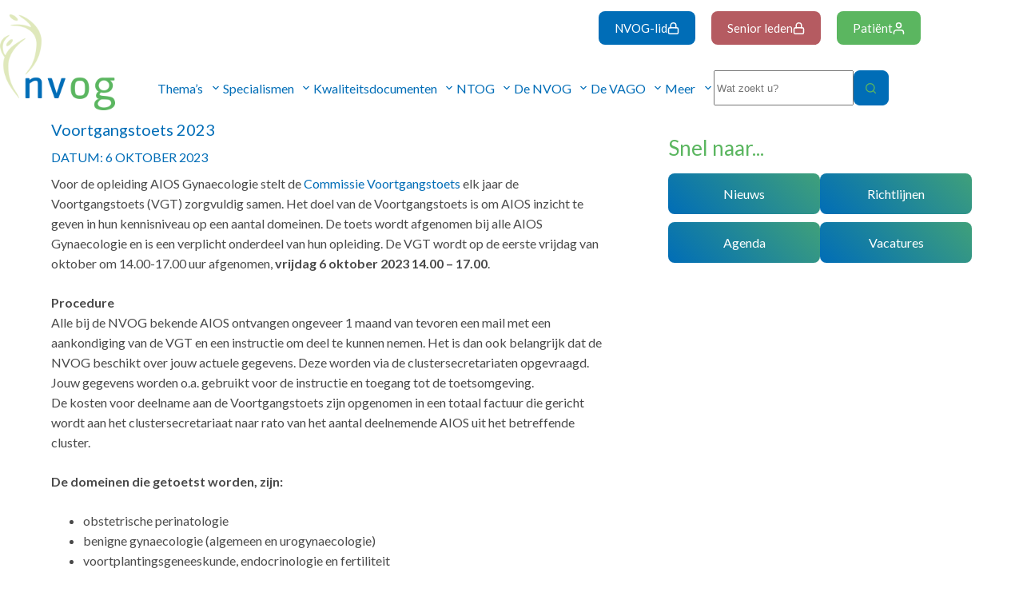

--- FILE ---
content_type: text/html; charset=UTF-8
request_url: https://www.nvog.nl/agenda/voortgangstoets-2023/
body_size: 35526
content:
<!doctype html>
<html lang="nl-NL">
<head>
	
	<meta charset="UTF-8">
	<meta name="viewport" content="width=device-width, initial-scale=1, maximum-scale=5, viewport-fit=cover">
	<link rel="profile" href="https://gmpg.org/xfn/11">

	<title>Voortgangstoets 2023 &#8211; NVOG</title>
<meta name='robots' content='max-image-preview:large' />
	<style>img:is([sizes="auto" i], [sizes^="auto," i]) { contain-intrinsic-size: 3000px 1500px }</style>
	<link rel='dns-prefetch' href='//www.googletagmanager.com' />
<link rel='dns-prefetch' href='//fonts.googleapis.com' />
<link rel="alternate" type="application/rss+xml" title="NVOG &raquo; feed" href="https://www.nvog.nl/feed/" />
<link rel="alternate" type="application/rss+xml" title="NVOG &raquo; reacties feed" href="https://www.nvog.nl/comments/feed/" />
<link rel='stylesheet' id='dce-animations-css' href='https://www.nvog.nl/wp-content/plugins/dynamic-content-for-elementor/assets/css/animations.css?ver=3.1.5' media='all' />
<link rel='stylesheet' id='blocksy-dynamic-global-css' href='https://www.nvog.nl/wp-content/uploads/blocksy/css/global.css?ver=13105' media='all' />
<link rel='stylesheet' id='wp-block-library-css' href='https://www.nvog.nl/wp-includes/css/dist/block-library/style.min.css?ver=ab6b01c6033cf97e95bd8f9cac0fb641' media='all' />
<link rel='stylesheet' id='jet-engine-frontend-css' href='https://www.nvog.nl/wp-content/plugins/jet-engine/assets/css/frontend.css?ver=3.6.0.1' media='all' />
<style id='global-styles-inline-css'>
:root{--wp--preset--aspect-ratio--square: 1;--wp--preset--aspect-ratio--4-3: 4/3;--wp--preset--aspect-ratio--3-4: 3/4;--wp--preset--aspect-ratio--3-2: 3/2;--wp--preset--aspect-ratio--2-3: 2/3;--wp--preset--aspect-ratio--16-9: 16/9;--wp--preset--aspect-ratio--9-16: 9/16;--wp--preset--color--black: #000000;--wp--preset--color--cyan-bluish-gray: #abb8c3;--wp--preset--color--white: #ffffff;--wp--preset--color--pale-pink: #f78da7;--wp--preset--color--vivid-red: #cf2e2e;--wp--preset--color--luminous-vivid-orange: #ff6900;--wp--preset--color--luminous-vivid-amber: #fcb900;--wp--preset--color--light-green-cyan: #7bdcb5;--wp--preset--color--vivid-green-cyan: #00d084;--wp--preset--color--pale-cyan-blue: #8ed1fc;--wp--preset--color--vivid-cyan-blue: #0693e3;--wp--preset--color--vivid-purple: #9b51e0;--wp--preset--color--palette-color-1: var(--theme-palette-color-1, #006db7);--wp--preset--color--palette-color-2: var(--theme-palette-color-2, #5bb660);--wp--preset--color--palette-color-3: var(--theme-palette-color-3, #bee3f8);--wp--preset--color--palette-color-4: var(--theme-palette-color-4, #e7f4e7);--wp--preset--color--palette-color-5: var(--theme-palette-color-5, #4a4a4a);--wp--preset--color--palette-color-6: var(--theme-palette-color-6, #f2f5f7);--wp--preset--color--palette-color-7: var(--theme-palette-color-7, #FAFBFC);--wp--preset--color--palette-color-8: var(--theme-palette-color-8, #ffffff);--wp--preset--gradient--vivid-cyan-blue-to-vivid-purple: linear-gradient(135deg,rgba(6,147,227,1) 0%,rgb(155,81,224) 100%);--wp--preset--gradient--light-green-cyan-to-vivid-green-cyan: linear-gradient(135deg,rgb(122,220,180) 0%,rgb(0,208,130) 100%);--wp--preset--gradient--luminous-vivid-amber-to-luminous-vivid-orange: linear-gradient(135deg,rgba(252,185,0,1) 0%,rgba(255,105,0,1) 100%);--wp--preset--gradient--luminous-vivid-orange-to-vivid-red: linear-gradient(135deg,rgba(255,105,0,1) 0%,rgb(207,46,46) 100%);--wp--preset--gradient--very-light-gray-to-cyan-bluish-gray: linear-gradient(135deg,rgb(238,238,238) 0%,rgb(169,184,195) 100%);--wp--preset--gradient--cool-to-warm-spectrum: linear-gradient(135deg,rgb(74,234,220) 0%,rgb(151,120,209) 20%,rgb(207,42,186) 40%,rgb(238,44,130) 60%,rgb(251,105,98) 80%,rgb(254,248,76) 100%);--wp--preset--gradient--blush-light-purple: linear-gradient(135deg,rgb(255,206,236) 0%,rgb(152,150,240) 100%);--wp--preset--gradient--blush-bordeaux: linear-gradient(135deg,rgb(254,205,165) 0%,rgb(254,45,45) 50%,rgb(107,0,62) 100%);--wp--preset--gradient--luminous-dusk: linear-gradient(135deg,rgb(255,203,112) 0%,rgb(199,81,192) 50%,rgb(65,88,208) 100%);--wp--preset--gradient--pale-ocean: linear-gradient(135deg,rgb(255,245,203) 0%,rgb(182,227,212) 50%,rgb(51,167,181) 100%);--wp--preset--gradient--electric-grass: linear-gradient(135deg,rgb(202,248,128) 0%,rgb(113,206,126) 100%);--wp--preset--gradient--midnight: linear-gradient(135deg,rgb(2,3,129) 0%,rgb(40,116,252) 100%);--wp--preset--gradient--juicy-peach: linear-gradient(to right, #ffecd2 0%, #fcb69f 100%);--wp--preset--gradient--young-passion: linear-gradient(to right, #ff8177 0%, #ff867a 0%, #ff8c7f 21%, #f99185 52%, #cf556c 78%, #b12a5b 100%);--wp--preset--gradient--true-sunset: linear-gradient(to right, #fa709a 0%, #fee140 100%);--wp--preset--gradient--morpheus-den: linear-gradient(to top, #30cfd0 0%, #330867 100%);--wp--preset--gradient--plum-plate: linear-gradient(135deg, #667eea 0%, #764ba2 100%);--wp--preset--gradient--aqua-splash: linear-gradient(15deg, #13547a 0%, #80d0c7 100%);--wp--preset--gradient--love-kiss: linear-gradient(to top, #ff0844 0%, #ffb199 100%);--wp--preset--gradient--new-retrowave: linear-gradient(to top, #3b41c5 0%, #a981bb 49%, #ffc8a9 100%);--wp--preset--gradient--plum-bath: linear-gradient(to top, #cc208e 0%, #6713d2 100%);--wp--preset--gradient--high-flight: linear-gradient(to right, #0acffe 0%, #495aff 100%);--wp--preset--gradient--teen-party: linear-gradient(-225deg, #FF057C 0%, #8D0B93 50%, #321575 100%);--wp--preset--gradient--fabled-sunset: linear-gradient(-225deg, #231557 0%, #44107A 29%, #FF1361 67%, #FFF800 100%);--wp--preset--gradient--arielle-smile: radial-gradient(circle 248px at center, #16d9e3 0%, #30c7ec 47%, #46aef7 100%);--wp--preset--gradient--itmeo-branding: linear-gradient(180deg, #2af598 0%, #009efd 100%);--wp--preset--gradient--deep-blue: linear-gradient(to right, #6a11cb 0%, #2575fc 100%);--wp--preset--gradient--strong-bliss: linear-gradient(to right, #f78ca0 0%, #f9748f 19%, #fd868c 60%, #fe9a8b 100%);--wp--preset--gradient--sweet-period: linear-gradient(to top, #3f51b1 0%, #5a55ae 13%, #7b5fac 25%, #8f6aae 38%, #a86aa4 50%, #cc6b8e 62%, #f18271 75%, #f3a469 87%, #f7c978 100%);--wp--preset--gradient--purple-division: linear-gradient(to top, #7028e4 0%, #e5b2ca 100%);--wp--preset--gradient--cold-evening: linear-gradient(to top, #0c3483 0%, #a2b6df 100%, #6b8cce 100%, #a2b6df 100%);--wp--preset--gradient--mountain-rock: linear-gradient(to right, #868f96 0%, #596164 100%);--wp--preset--gradient--desert-hump: linear-gradient(to top, #c79081 0%, #dfa579 100%);--wp--preset--gradient--ethernal-constance: linear-gradient(to top, #09203f 0%, #537895 100%);--wp--preset--gradient--happy-memories: linear-gradient(-60deg, #ff5858 0%, #f09819 100%);--wp--preset--gradient--grown-early: linear-gradient(to top, #0ba360 0%, #3cba92 100%);--wp--preset--gradient--morning-salad: linear-gradient(-225deg, #B7F8DB 0%, #50A7C2 100%);--wp--preset--gradient--night-call: linear-gradient(-225deg, #AC32E4 0%, #7918F2 48%, #4801FF 100%);--wp--preset--gradient--mind-crawl: linear-gradient(-225deg, #473B7B 0%, #3584A7 51%, #30D2BE 100%);--wp--preset--gradient--angel-care: linear-gradient(-225deg, #FFE29F 0%, #FFA99F 48%, #FF719A 100%);--wp--preset--gradient--juicy-cake: linear-gradient(to top, #e14fad 0%, #f9d423 100%);--wp--preset--gradient--rich-metal: linear-gradient(to right, #d7d2cc 0%, #304352 100%);--wp--preset--gradient--mole-hall: linear-gradient(-20deg, #616161 0%, #9bc5c3 100%);--wp--preset--gradient--cloudy-knoxville: linear-gradient(120deg, #fdfbfb 0%, #ebedee 100%);--wp--preset--gradient--soft-grass: linear-gradient(to top, #c1dfc4 0%, #deecdd 100%);--wp--preset--gradient--saint-petersburg: linear-gradient(135deg, #f5f7fa 0%, #c3cfe2 100%);--wp--preset--gradient--everlasting-sky: linear-gradient(135deg, #fdfcfb 0%, #e2d1c3 100%);--wp--preset--gradient--kind-steel: linear-gradient(-20deg, #e9defa 0%, #fbfcdb 100%);--wp--preset--gradient--over-sun: linear-gradient(60deg, #abecd6 0%, #fbed96 100%);--wp--preset--gradient--premium-white: linear-gradient(to top, #d5d4d0 0%, #d5d4d0 1%, #eeeeec 31%, #efeeec 75%, #e9e9e7 100%);--wp--preset--gradient--clean-mirror: linear-gradient(45deg, #93a5cf 0%, #e4efe9 100%);--wp--preset--gradient--wild-apple: linear-gradient(to top, #d299c2 0%, #fef9d7 100%);--wp--preset--gradient--snow-again: linear-gradient(to top, #e6e9f0 0%, #eef1f5 100%);--wp--preset--gradient--confident-cloud: linear-gradient(to top, #dad4ec 0%, #dad4ec 1%, #f3e7e9 100%);--wp--preset--gradient--glass-water: linear-gradient(to top, #dfe9f3 0%, white 100%);--wp--preset--gradient--perfect-white: linear-gradient(-225deg, #E3FDF5 0%, #FFE6FA 100%);--wp--preset--font-size--small: 13px;--wp--preset--font-size--medium: 20px;--wp--preset--font-size--large: clamp(22px, 1.375rem + ((1vw - 3.2px) * 0.625), 30px);--wp--preset--font-size--x-large: clamp(30px, 1.875rem + ((1vw - 3.2px) * 1.563), 50px);--wp--preset--font-size--xx-large: clamp(45px, 2.813rem + ((1vw - 3.2px) * 2.734), 80px);--wp--preset--spacing--20: 0.44rem;--wp--preset--spacing--30: 0.67rem;--wp--preset--spacing--40: 1rem;--wp--preset--spacing--50: 1.5rem;--wp--preset--spacing--60: 2.25rem;--wp--preset--spacing--70: 3.38rem;--wp--preset--spacing--80: 5.06rem;--wp--preset--shadow--natural: 6px 6px 9px rgba(0, 0, 0, 0.2);--wp--preset--shadow--deep: 12px 12px 50px rgba(0, 0, 0, 0.4);--wp--preset--shadow--sharp: 6px 6px 0px rgba(0, 0, 0, 0.2);--wp--preset--shadow--outlined: 6px 6px 0px -3px rgba(255, 255, 255, 1), 6px 6px rgba(0, 0, 0, 1);--wp--preset--shadow--crisp: 6px 6px 0px rgba(0, 0, 0, 1);}:root { --wp--style--global--content-size: var(--theme-block-max-width);--wp--style--global--wide-size: var(--theme-block-wide-max-width); }:where(body) { margin: 0; }.wp-site-blocks > .alignleft { float: left; margin-right: 2em; }.wp-site-blocks > .alignright { float: right; margin-left: 2em; }.wp-site-blocks > .aligncenter { justify-content: center; margin-left: auto; margin-right: auto; }:where(.wp-site-blocks) > * { margin-block-start: var(--theme-content-spacing); margin-block-end: 0; }:where(.wp-site-blocks) > :first-child { margin-block-start: 0; }:where(.wp-site-blocks) > :last-child { margin-block-end: 0; }:root { --wp--style--block-gap: var(--theme-content-spacing); }:root :where(.is-layout-flow) > :first-child{margin-block-start: 0;}:root :where(.is-layout-flow) > :last-child{margin-block-end: 0;}:root :where(.is-layout-flow) > *{margin-block-start: var(--theme-content-spacing);margin-block-end: 0;}:root :where(.is-layout-constrained) > :first-child{margin-block-start: 0;}:root :where(.is-layout-constrained) > :last-child{margin-block-end: 0;}:root :where(.is-layout-constrained) > *{margin-block-start: var(--theme-content-spacing);margin-block-end: 0;}:root :where(.is-layout-flex){gap: var(--theme-content-spacing);}:root :where(.is-layout-grid){gap: var(--theme-content-spacing);}.is-layout-flow > .alignleft{float: left;margin-inline-start: 0;margin-inline-end: 2em;}.is-layout-flow > .alignright{float: right;margin-inline-start: 2em;margin-inline-end: 0;}.is-layout-flow > .aligncenter{margin-left: auto !important;margin-right: auto !important;}.is-layout-constrained > .alignleft{float: left;margin-inline-start: 0;margin-inline-end: 2em;}.is-layout-constrained > .alignright{float: right;margin-inline-start: 2em;margin-inline-end: 0;}.is-layout-constrained > .aligncenter{margin-left: auto !important;margin-right: auto !important;}.is-layout-constrained > :where(:not(.alignleft):not(.alignright):not(.alignfull)){max-width: var(--wp--style--global--content-size);margin-left: auto !important;margin-right: auto !important;}.is-layout-constrained > .alignwide{max-width: var(--wp--style--global--wide-size);}body .is-layout-flex{display: flex;}.is-layout-flex{flex-wrap: wrap;align-items: center;}.is-layout-flex > :is(*, div){margin: 0;}body .is-layout-grid{display: grid;}.is-layout-grid > :is(*, div){margin: 0;}body{padding-top: 0px;padding-right: 0px;padding-bottom: 0px;padding-left: 0px;}.has-black-color{color: var(--wp--preset--color--black) !important;}.has-cyan-bluish-gray-color{color: var(--wp--preset--color--cyan-bluish-gray) !important;}.has-white-color{color: var(--wp--preset--color--white) !important;}.has-pale-pink-color{color: var(--wp--preset--color--pale-pink) !important;}.has-vivid-red-color{color: var(--wp--preset--color--vivid-red) !important;}.has-luminous-vivid-orange-color{color: var(--wp--preset--color--luminous-vivid-orange) !important;}.has-luminous-vivid-amber-color{color: var(--wp--preset--color--luminous-vivid-amber) !important;}.has-light-green-cyan-color{color: var(--wp--preset--color--light-green-cyan) !important;}.has-vivid-green-cyan-color{color: var(--wp--preset--color--vivid-green-cyan) !important;}.has-pale-cyan-blue-color{color: var(--wp--preset--color--pale-cyan-blue) !important;}.has-vivid-cyan-blue-color{color: var(--wp--preset--color--vivid-cyan-blue) !important;}.has-vivid-purple-color{color: var(--wp--preset--color--vivid-purple) !important;}.has-palette-color-1-color{color: var(--wp--preset--color--palette-color-1) !important;}.has-palette-color-2-color{color: var(--wp--preset--color--palette-color-2) !important;}.has-palette-color-3-color{color: var(--wp--preset--color--palette-color-3) !important;}.has-palette-color-4-color{color: var(--wp--preset--color--palette-color-4) !important;}.has-palette-color-5-color{color: var(--wp--preset--color--palette-color-5) !important;}.has-palette-color-6-color{color: var(--wp--preset--color--palette-color-6) !important;}.has-palette-color-7-color{color: var(--wp--preset--color--palette-color-7) !important;}.has-palette-color-8-color{color: var(--wp--preset--color--palette-color-8) !important;}.has-black-background-color{background-color: var(--wp--preset--color--black) !important;}.has-cyan-bluish-gray-background-color{background-color: var(--wp--preset--color--cyan-bluish-gray) !important;}.has-white-background-color{background-color: var(--wp--preset--color--white) !important;}.has-pale-pink-background-color{background-color: var(--wp--preset--color--pale-pink) !important;}.has-vivid-red-background-color{background-color: var(--wp--preset--color--vivid-red) !important;}.has-luminous-vivid-orange-background-color{background-color: var(--wp--preset--color--luminous-vivid-orange) !important;}.has-luminous-vivid-amber-background-color{background-color: var(--wp--preset--color--luminous-vivid-amber) !important;}.has-light-green-cyan-background-color{background-color: var(--wp--preset--color--light-green-cyan) !important;}.has-vivid-green-cyan-background-color{background-color: var(--wp--preset--color--vivid-green-cyan) !important;}.has-pale-cyan-blue-background-color{background-color: var(--wp--preset--color--pale-cyan-blue) !important;}.has-vivid-cyan-blue-background-color{background-color: var(--wp--preset--color--vivid-cyan-blue) !important;}.has-vivid-purple-background-color{background-color: var(--wp--preset--color--vivid-purple) !important;}.has-palette-color-1-background-color{background-color: var(--wp--preset--color--palette-color-1) !important;}.has-palette-color-2-background-color{background-color: var(--wp--preset--color--palette-color-2) !important;}.has-palette-color-3-background-color{background-color: var(--wp--preset--color--palette-color-3) !important;}.has-palette-color-4-background-color{background-color: var(--wp--preset--color--palette-color-4) !important;}.has-palette-color-5-background-color{background-color: var(--wp--preset--color--palette-color-5) !important;}.has-palette-color-6-background-color{background-color: var(--wp--preset--color--palette-color-6) !important;}.has-palette-color-7-background-color{background-color: var(--wp--preset--color--palette-color-7) !important;}.has-palette-color-8-background-color{background-color: var(--wp--preset--color--palette-color-8) !important;}.has-black-border-color{border-color: var(--wp--preset--color--black) !important;}.has-cyan-bluish-gray-border-color{border-color: var(--wp--preset--color--cyan-bluish-gray) !important;}.has-white-border-color{border-color: var(--wp--preset--color--white) !important;}.has-pale-pink-border-color{border-color: var(--wp--preset--color--pale-pink) !important;}.has-vivid-red-border-color{border-color: var(--wp--preset--color--vivid-red) !important;}.has-luminous-vivid-orange-border-color{border-color: var(--wp--preset--color--luminous-vivid-orange) !important;}.has-luminous-vivid-amber-border-color{border-color: var(--wp--preset--color--luminous-vivid-amber) !important;}.has-light-green-cyan-border-color{border-color: var(--wp--preset--color--light-green-cyan) !important;}.has-vivid-green-cyan-border-color{border-color: var(--wp--preset--color--vivid-green-cyan) !important;}.has-pale-cyan-blue-border-color{border-color: var(--wp--preset--color--pale-cyan-blue) !important;}.has-vivid-cyan-blue-border-color{border-color: var(--wp--preset--color--vivid-cyan-blue) !important;}.has-vivid-purple-border-color{border-color: var(--wp--preset--color--vivid-purple) !important;}.has-palette-color-1-border-color{border-color: var(--wp--preset--color--palette-color-1) !important;}.has-palette-color-2-border-color{border-color: var(--wp--preset--color--palette-color-2) !important;}.has-palette-color-3-border-color{border-color: var(--wp--preset--color--palette-color-3) !important;}.has-palette-color-4-border-color{border-color: var(--wp--preset--color--palette-color-4) !important;}.has-palette-color-5-border-color{border-color: var(--wp--preset--color--palette-color-5) !important;}.has-palette-color-6-border-color{border-color: var(--wp--preset--color--palette-color-6) !important;}.has-palette-color-7-border-color{border-color: var(--wp--preset--color--palette-color-7) !important;}.has-palette-color-8-border-color{border-color: var(--wp--preset--color--palette-color-8) !important;}.has-vivid-cyan-blue-to-vivid-purple-gradient-background{background: var(--wp--preset--gradient--vivid-cyan-blue-to-vivid-purple) !important;}.has-light-green-cyan-to-vivid-green-cyan-gradient-background{background: var(--wp--preset--gradient--light-green-cyan-to-vivid-green-cyan) !important;}.has-luminous-vivid-amber-to-luminous-vivid-orange-gradient-background{background: var(--wp--preset--gradient--luminous-vivid-amber-to-luminous-vivid-orange) !important;}.has-luminous-vivid-orange-to-vivid-red-gradient-background{background: var(--wp--preset--gradient--luminous-vivid-orange-to-vivid-red) !important;}.has-very-light-gray-to-cyan-bluish-gray-gradient-background{background: var(--wp--preset--gradient--very-light-gray-to-cyan-bluish-gray) !important;}.has-cool-to-warm-spectrum-gradient-background{background: var(--wp--preset--gradient--cool-to-warm-spectrum) !important;}.has-blush-light-purple-gradient-background{background: var(--wp--preset--gradient--blush-light-purple) !important;}.has-blush-bordeaux-gradient-background{background: var(--wp--preset--gradient--blush-bordeaux) !important;}.has-luminous-dusk-gradient-background{background: var(--wp--preset--gradient--luminous-dusk) !important;}.has-pale-ocean-gradient-background{background: var(--wp--preset--gradient--pale-ocean) !important;}.has-electric-grass-gradient-background{background: var(--wp--preset--gradient--electric-grass) !important;}.has-midnight-gradient-background{background: var(--wp--preset--gradient--midnight) !important;}.has-juicy-peach-gradient-background{background: var(--wp--preset--gradient--juicy-peach) !important;}.has-young-passion-gradient-background{background: var(--wp--preset--gradient--young-passion) !important;}.has-true-sunset-gradient-background{background: var(--wp--preset--gradient--true-sunset) !important;}.has-morpheus-den-gradient-background{background: var(--wp--preset--gradient--morpheus-den) !important;}.has-plum-plate-gradient-background{background: var(--wp--preset--gradient--plum-plate) !important;}.has-aqua-splash-gradient-background{background: var(--wp--preset--gradient--aqua-splash) !important;}.has-love-kiss-gradient-background{background: var(--wp--preset--gradient--love-kiss) !important;}.has-new-retrowave-gradient-background{background: var(--wp--preset--gradient--new-retrowave) !important;}.has-plum-bath-gradient-background{background: var(--wp--preset--gradient--plum-bath) !important;}.has-high-flight-gradient-background{background: var(--wp--preset--gradient--high-flight) !important;}.has-teen-party-gradient-background{background: var(--wp--preset--gradient--teen-party) !important;}.has-fabled-sunset-gradient-background{background: var(--wp--preset--gradient--fabled-sunset) !important;}.has-arielle-smile-gradient-background{background: var(--wp--preset--gradient--arielle-smile) !important;}.has-itmeo-branding-gradient-background{background: var(--wp--preset--gradient--itmeo-branding) !important;}.has-deep-blue-gradient-background{background: var(--wp--preset--gradient--deep-blue) !important;}.has-strong-bliss-gradient-background{background: var(--wp--preset--gradient--strong-bliss) !important;}.has-sweet-period-gradient-background{background: var(--wp--preset--gradient--sweet-period) !important;}.has-purple-division-gradient-background{background: var(--wp--preset--gradient--purple-division) !important;}.has-cold-evening-gradient-background{background: var(--wp--preset--gradient--cold-evening) !important;}.has-mountain-rock-gradient-background{background: var(--wp--preset--gradient--mountain-rock) !important;}.has-desert-hump-gradient-background{background: var(--wp--preset--gradient--desert-hump) !important;}.has-ethernal-constance-gradient-background{background: var(--wp--preset--gradient--ethernal-constance) !important;}.has-happy-memories-gradient-background{background: var(--wp--preset--gradient--happy-memories) !important;}.has-grown-early-gradient-background{background: var(--wp--preset--gradient--grown-early) !important;}.has-morning-salad-gradient-background{background: var(--wp--preset--gradient--morning-salad) !important;}.has-night-call-gradient-background{background: var(--wp--preset--gradient--night-call) !important;}.has-mind-crawl-gradient-background{background: var(--wp--preset--gradient--mind-crawl) !important;}.has-angel-care-gradient-background{background: var(--wp--preset--gradient--angel-care) !important;}.has-juicy-cake-gradient-background{background: var(--wp--preset--gradient--juicy-cake) !important;}.has-rich-metal-gradient-background{background: var(--wp--preset--gradient--rich-metal) !important;}.has-mole-hall-gradient-background{background: var(--wp--preset--gradient--mole-hall) !important;}.has-cloudy-knoxville-gradient-background{background: var(--wp--preset--gradient--cloudy-knoxville) !important;}.has-soft-grass-gradient-background{background: var(--wp--preset--gradient--soft-grass) !important;}.has-saint-petersburg-gradient-background{background: var(--wp--preset--gradient--saint-petersburg) !important;}.has-everlasting-sky-gradient-background{background: var(--wp--preset--gradient--everlasting-sky) !important;}.has-kind-steel-gradient-background{background: var(--wp--preset--gradient--kind-steel) !important;}.has-over-sun-gradient-background{background: var(--wp--preset--gradient--over-sun) !important;}.has-premium-white-gradient-background{background: var(--wp--preset--gradient--premium-white) !important;}.has-clean-mirror-gradient-background{background: var(--wp--preset--gradient--clean-mirror) !important;}.has-wild-apple-gradient-background{background: var(--wp--preset--gradient--wild-apple) !important;}.has-snow-again-gradient-background{background: var(--wp--preset--gradient--snow-again) !important;}.has-confident-cloud-gradient-background{background: var(--wp--preset--gradient--confident-cloud) !important;}.has-glass-water-gradient-background{background: var(--wp--preset--gradient--glass-water) !important;}.has-perfect-white-gradient-background{background: var(--wp--preset--gradient--perfect-white) !important;}.has-small-font-size{font-size: var(--wp--preset--font-size--small) !important;}.has-medium-font-size{font-size: var(--wp--preset--font-size--medium) !important;}.has-large-font-size{font-size: var(--wp--preset--font-size--large) !important;}.has-x-large-font-size{font-size: var(--wp--preset--font-size--x-large) !important;}.has-xx-large-font-size{font-size: var(--wp--preset--font-size--xx-large) !important;}
:root :where(.wp-block-pullquote){font-size: clamp(0.984em, 0.984rem + ((1vw - 0.2em) * 0.645), 1.5em);line-height: 1.6;}
</style>
<link rel='stylesheet' id='ccchildpagescss-css' href='https://www.nvog.nl/wp-content/plugins/cc-child-pages/includes/css/styles.css?ver=1.43' media='all' />
<link rel='stylesheet' id='ccchildpagesskincss-css' href='https://www.nvog.nl/wp-content/plugins/cc-child-pages/includes/css/skins.css?ver=1.43' media='all' />
<!--[if lt IE 8]>
<link rel='stylesheet' id='ccchildpagesiecss-css' href='https://www.nvog.nl/wp-content/plugins/cc-child-pages/includes/css/styles.ie.css?ver=1.43' media='all' />
<![endif]-->
<style id='wpgb-head-inline-css'>
.wp-grid-builder:not(.wpgb-template),.wpgb-facet{opacity:0.01}.wpgb-facet fieldset{margin:0;padding:0;border:none;outline:none;box-shadow:none}.wpgb-facet fieldset:last-child{margin-bottom:40px;}.wpgb-facet fieldset legend.wpgb-sr-only{height:1px;width:1px}
</style>
<link rel='stylesheet' id='blocksy-fonts-font-source-google-css' href='https://fonts.googleapis.com/css2?family=Lato:wght@400;700&#038;display=swap' media='all' />
<link rel='stylesheet' id='ct-main-styles-css' href='https://www.nvog.nl/wp-content/themes/blocksy/static/bundle/main.min.css?ver=2.0.83' media='all' />
<link rel='stylesheet' id='ct-page-title-styles-css' href='https://www.nvog.nl/wp-content/themes/blocksy/static/bundle/page-title.min.css?ver=2.0.83' media='all' />
<link rel='stylesheet' id='ct-elementor-styles-css' href='https://www.nvog.nl/wp-content/themes/blocksy/static/bundle/elementor-frontend.min.css?ver=2.0.83' media='all' />
<link rel='stylesheet' id='font-awesome-all-css' href='https://www.nvog.nl/wp-content/plugins/jet-menu/assets/public/lib/font-awesome/css/all.min.css?ver=5.12.0' media='all' />
<link rel='stylesheet' id='font-awesome-v4-shims-css' href='https://www.nvog.nl/wp-content/plugins/jet-menu/assets/public/lib/font-awesome/css/v4-shims.min.css?ver=5.12.0' media='all' />
<link rel='stylesheet' id='jet-menu-public-styles-css' href='https://www.nvog.nl/wp-content/plugins/jet-menu/assets/public/css/public.css?ver=2.4.7' media='all' />
<link rel='stylesheet' id='jet-menu-general-css' href='https://www.nvog.nl/wp-content/uploads/jet-menu/jet-menu-general.css?ver=1674553423' media='all' />
<link rel='stylesheet' id='elementor-frontend-css' href='https://www.nvog.nl/wp-content/plugins/elementor/assets/css/frontend.min.css?ver=3.26.4' media='all' />
<style id='elementor-frontend-inline-css'>
@-webkit-keyframes ha_fadeIn{0%{opacity:0}to{opacity:1}}@keyframes ha_fadeIn{0%{opacity:0}to{opacity:1}}@-webkit-keyframes ha_zoomIn{0%{opacity:0;-webkit-transform:scale3d(.3,.3,.3);transform:scale3d(.3,.3,.3)}50%{opacity:1}}@keyframes ha_zoomIn{0%{opacity:0;-webkit-transform:scale3d(.3,.3,.3);transform:scale3d(.3,.3,.3)}50%{opacity:1}}@-webkit-keyframes ha_rollIn{0%{opacity:0;-webkit-transform:translate3d(-100%,0,0) rotate3d(0,0,1,-120deg);transform:translate3d(-100%,0,0) rotate3d(0,0,1,-120deg)}to{opacity:1}}@keyframes ha_rollIn{0%{opacity:0;-webkit-transform:translate3d(-100%,0,0) rotate3d(0,0,1,-120deg);transform:translate3d(-100%,0,0) rotate3d(0,0,1,-120deg)}to{opacity:1}}@-webkit-keyframes ha_bounce{0%,20%,53%,to{-webkit-animation-timing-function:cubic-bezier(.215,.61,.355,1);animation-timing-function:cubic-bezier(.215,.61,.355,1)}40%,43%{-webkit-transform:translate3d(0,-30px,0) scaleY(1.1);transform:translate3d(0,-30px,0) scaleY(1.1);-webkit-animation-timing-function:cubic-bezier(.755,.05,.855,.06);animation-timing-function:cubic-bezier(.755,.05,.855,.06)}70%{-webkit-transform:translate3d(0,-15px,0) scaleY(1.05);transform:translate3d(0,-15px,0) scaleY(1.05);-webkit-animation-timing-function:cubic-bezier(.755,.05,.855,.06);animation-timing-function:cubic-bezier(.755,.05,.855,.06)}80%{-webkit-transition-timing-function:cubic-bezier(.215,.61,.355,1);transition-timing-function:cubic-bezier(.215,.61,.355,1);-webkit-transform:translate3d(0,0,0) scaleY(.95);transform:translate3d(0,0,0) scaleY(.95)}90%{-webkit-transform:translate3d(0,-4px,0) scaleY(1.02);transform:translate3d(0,-4px,0) scaleY(1.02)}}@keyframes ha_bounce{0%,20%,53%,to{-webkit-animation-timing-function:cubic-bezier(.215,.61,.355,1);animation-timing-function:cubic-bezier(.215,.61,.355,1)}40%,43%{-webkit-transform:translate3d(0,-30px,0) scaleY(1.1);transform:translate3d(0,-30px,0) scaleY(1.1);-webkit-animation-timing-function:cubic-bezier(.755,.05,.855,.06);animation-timing-function:cubic-bezier(.755,.05,.855,.06)}70%{-webkit-transform:translate3d(0,-15px,0) scaleY(1.05);transform:translate3d(0,-15px,0) scaleY(1.05);-webkit-animation-timing-function:cubic-bezier(.755,.05,.855,.06);animation-timing-function:cubic-bezier(.755,.05,.855,.06)}80%{-webkit-transition-timing-function:cubic-bezier(.215,.61,.355,1);transition-timing-function:cubic-bezier(.215,.61,.355,1);-webkit-transform:translate3d(0,0,0) scaleY(.95);transform:translate3d(0,0,0) scaleY(.95)}90%{-webkit-transform:translate3d(0,-4px,0) scaleY(1.02);transform:translate3d(0,-4px,0) scaleY(1.02)}}@-webkit-keyframes ha_bounceIn{0%,20%,40%,60%,80%,to{-webkit-animation-timing-function:cubic-bezier(.215,.61,.355,1);animation-timing-function:cubic-bezier(.215,.61,.355,1)}0%{opacity:0;-webkit-transform:scale3d(.3,.3,.3);transform:scale3d(.3,.3,.3)}20%{-webkit-transform:scale3d(1.1,1.1,1.1);transform:scale3d(1.1,1.1,1.1)}40%{-webkit-transform:scale3d(.9,.9,.9);transform:scale3d(.9,.9,.9)}60%{opacity:1;-webkit-transform:scale3d(1.03,1.03,1.03);transform:scale3d(1.03,1.03,1.03)}80%{-webkit-transform:scale3d(.97,.97,.97);transform:scale3d(.97,.97,.97)}to{opacity:1}}@keyframes ha_bounceIn{0%,20%,40%,60%,80%,to{-webkit-animation-timing-function:cubic-bezier(.215,.61,.355,1);animation-timing-function:cubic-bezier(.215,.61,.355,1)}0%{opacity:0;-webkit-transform:scale3d(.3,.3,.3);transform:scale3d(.3,.3,.3)}20%{-webkit-transform:scale3d(1.1,1.1,1.1);transform:scale3d(1.1,1.1,1.1)}40%{-webkit-transform:scale3d(.9,.9,.9);transform:scale3d(.9,.9,.9)}60%{opacity:1;-webkit-transform:scale3d(1.03,1.03,1.03);transform:scale3d(1.03,1.03,1.03)}80%{-webkit-transform:scale3d(.97,.97,.97);transform:scale3d(.97,.97,.97)}to{opacity:1}}@-webkit-keyframes ha_flipInX{0%{opacity:0;-webkit-transform:perspective(400px) rotate3d(1,0,0,90deg);transform:perspective(400px) rotate3d(1,0,0,90deg);-webkit-animation-timing-function:ease-in;animation-timing-function:ease-in}40%{-webkit-transform:perspective(400px) rotate3d(1,0,0,-20deg);transform:perspective(400px) rotate3d(1,0,0,-20deg);-webkit-animation-timing-function:ease-in;animation-timing-function:ease-in}60%{opacity:1;-webkit-transform:perspective(400px) rotate3d(1,0,0,10deg);transform:perspective(400px) rotate3d(1,0,0,10deg)}80%{-webkit-transform:perspective(400px) rotate3d(1,0,0,-5deg);transform:perspective(400px) rotate3d(1,0,0,-5deg)}}@keyframes ha_flipInX{0%{opacity:0;-webkit-transform:perspective(400px) rotate3d(1,0,0,90deg);transform:perspective(400px) rotate3d(1,0,0,90deg);-webkit-animation-timing-function:ease-in;animation-timing-function:ease-in}40%{-webkit-transform:perspective(400px) rotate3d(1,0,0,-20deg);transform:perspective(400px) rotate3d(1,0,0,-20deg);-webkit-animation-timing-function:ease-in;animation-timing-function:ease-in}60%{opacity:1;-webkit-transform:perspective(400px) rotate3d(1,0,0,10deg);transform:perspective(400px) rotate3d(1,0,0,10deg)}80%{-webkit-transform:perspective(400px) rotate3d(1,0,0,-5deg);transform:perspective(400px) rotate3d(1,0,0,-5deg)}}@-webkit-keyframes ha_flipInY{0%{opacity:0;-webkit-transform:perspective(400px) rotate3d(0,1,0,90deg);transform:perspective(400px) rotate3d(0,1,0,90deg);-webkit-animation-timing-function:ease-in;animation-timing-function:ease-in}40%{-webkit-transform:perspective(400px) rotate3d(0,1,0,-20deg);transform:perspective(400px) rotate3d(0,1,0,-20deg);-webkit-animation-timing-function:ease-in;animation-timing-function:ease-in}60%{opacity:1;-webkit-transform:perspective(400px) rotate3d(0,1,0,10deg);transform:perspective(400px) rotate3d(0,1,0,10deg)}80%{-webkit-transform:perspective(400px) rotate3d(0,1,0,-5deg);transform:perspective(400px) rotate3d(0,1,0,-5deg)}}@keyframes ha_flipInY{0%{opacity:0;-webkit-transform:perspective(400px) rotate3d(0,1,0,90deg);transform:perspective(400px) rotate3d(0,1,0,90deg);-webkit-animation-timing-function:ease-in;animation-timing-function:ease-in}40%{-webkit-transform:perspective(400px) rotate3d(0,1,0,-20deg);transform:perspective(400px) rotate3d(0,1,0,-20deg);-webkit-animation-timing-function:ease-in;animation-timing-function:ease-in}60%{opacity:1;-webkit-transform:perspective(400px) rotate3d(0,1,0,10deg);transform:perspective(400px) rotate3d(0,1,0,10deg)}80%{-webkit-transform:perspective(400px) rotate3d(0,1,0,-5deg);transform:perspective(400px) rotate3d(0,1,0,-5deg)}}@-webkit-keyframes ha_swing{20%{-webkit-transform:rotate3d(0,0,1,15deg);transform:rotate3d(0,0,1,15deg)}40%{-webkit-transform:rotate3d(0,0,1,-10deg);transform:rotate3d(0,0,1,-10deg)}60%{-webkit-transform:rotate3d(0,0,1,5deg);transform:rotate3d(0,0,1,5deg)}80%{-webkit-transform:rotate3d(0,0,1,-5deg);transform:rotate3d(0,0,1,-5deg)}}@keyframes ha_swing{20%{-webkit-transform:rotate3d(0,0,1,15deg);transform:rotate3d(0,0,1,15deg)}40%{-webkit-transform:rotate3d(0,0,1,-10deg);transform:rotate3d(0,0,1,-10deg)}60%{-webkit-transform:rotate3d(0,0,1,5deg);transform:rotate3d(0,0,1,5deg)}80%{-webkit-transform:rotate3d(0,0,1,-5deg);transform:rotate3d(0,0,1,-5deg)}}@-webkit-keyframes ha_slideInDown{0%{visibility:visible;-webkit-transform:translate3d(0,-100%,0);transform:translate3d(0,-100%,0)}}@keyframes ha_slideInDown{0%{visibility:visible;-webkit-transform:translate3d(0,-100%,0);transform:translate3d(0,-100%,0)}}@-webkit-keyframes ha_slideInUp{0%{visibility:visible;-webkit-transform:translate3d(0,100%,0);transform:translate3d(0,100%,0)}}@keyframes ha_slideInUp{0%{visibility:visible;-webkit-transform:translate3d(0,100%,0);transform:translate3d(0,100%,0)}}@-webkit-keyframes ha_slideInLeft{0%{visibility:visible;-webkit-transform:translate3d(-100%,0,0);transform:translate3d(-100%,0,0)}}@keyframes ha_slideInLeft{0%{visibility:visible;-webkit-transform:translate3d(-100%,0,0);transform:translate3d(-100%,0,0)}}@-webkit-keyframes ha_slideInRight{0%{visibility:visible;-webkit-transform:translate3d(100%,0,0);transform:translate3d(100%,0,0)}}@keyframes ha_slideInRight{0%{visibility:visible;-webkit-transform:translate3d(100%,0,0);transform:translate3d(100%,0,0)}}.ha_fadeIn{-webkit-animation-name:ha_fadeIn;animation-name:ha_fadeIn}.ha_zoomIn{-webkit-animation-name:ha_zoomIn;animation-name:ha_zoomIn}.ha_rollIn{-webkit-animation-name:ha_rollIn;animation-name:ha_rollIn}.ha_bounce{-webkit-transform-origin:center bottom;-ms-transform-origin:center bottom;transform-origin:center bottom;-webkit-animation-name:ha_bounce;animation-name:ha_bounce}.ha_bounceIn{-webkit-animation-name:ha_bounceIn;animation-name:ha_bounceIn;-webkit-animation-duration:.75s;-webkit-animation-duration:calc(var(--animate-duration)*.75);animation-duration:.75s;animation-duration:calc(var(--animate-duration)*.75)}.ha_flipInX,.ha_flipInY{-webkit-animation-name:ha_flipInX;animation-name:ha_flipInX;-webkit-backface-visibility:visible!important;backface-visibility:visible!important}.ha_flipInY{-webkit-animation-name:ha_flipInY;animation-name:ha_flipInY}.ha_swing{-webkit-transform-origin:top center;-ms-transform-origin:top center;transform-origin:top center;-webkit-animation-name:ha_swing;animation-name:ha_swing}.ha_slideInDown{-webkit-animation-name:ha_slideInDown;animation-name:ha_slideInDown}.ha_slideInUp{-webkit-animation-name:ha_slideInUp;animation-name:ha_slideInUp}.ha_slideInLeft{-webkit-animation-name:ha_slideInLeft;animation-name:ha_slideInLeft}.ha_slideInRight{-webkit-animation-name:ha_slideInRight;animation-name:ha_slideInRight}.ha-css-transform-yes{-webkit-transition-duration:var(--ha-tfx-transition-duration, .2s);transition-duration:var(--ha-tfx-transition-duration, .2s);-webkit-transition-property:-webkit-transform;transition-property:transform;transition-property:transform,-webkit-transform;-webkit-transform:translate(var(--ha-tfx-translate-x, 0),var(--ha-tfx-translate-y, 0)) scale(var(--ha-tfx-scale-x, 1),var(--ha-tfx-scale-y, 1)) skew(var(--ha-tfx-skew-x, 0),var(--ha-tfx-skew-y, 0)) rotateX(var(--ha-tfx-rotate-x, 0)) rotateY(var(--ha-tfx-rotate-y, 0)) rotateZ(var(--ha-tfx-rotate-z, 0));transform:translate(var(--ha-tfx-translate-x, 0),var(--ha-tfx-translate-y, 0)) scale(var(--ha-tfx-scale-x, 1),var(--ha-tfx-scale-y, 1)) skew(var(--ha-tfx-skew-x, 0),var(--ha-tfx-skew-y, 0)) rotateX(var(--ha-tfx-rotate-x, 0)) rotateY(var(--ha-tfx-rotate-y, 0)) rotateZ(var(--ha-tfx-rotate-z, 0))}.ha-css-transform-yes:hover{-webkit-transform:translate(var(--ha-tfx-translate-x-hover, var(--ha-tfx-translate-x, 0)),var(--ha-tfx-translate-y-hover, var(--ha-tfx-translate-y, 0))) scale(var(--ha-tfx-scale-x-hover, var(--ha-tfx-scale-x, 1)),var(--ha-tfx-scale-y-hover, var(--ha-tfx-scale-y, 1))) skew(var(--ha-tfx-skew-x-hover, var(--ha-tfx-skew-x, 0)),var(--ha-tfx-skew-y-hover, var(--ha-tfx-skew-y, 0))) rotateX(var(--ha-tfx-rotate-x-hover, var(--ha-tfx-rotate-x, 0))) rotateY(var(--ha-tfx-rotate-y-hover, var(--ha-tfx-rotate-y, 0))) rotateZ(var(--ha-tfx-rotate-z-hover, var(--ha-tfx-rotate-z, 0)));transform:translate(var(--ha-tfx-translate-x-hover, var(--ha-tfx-translate-x, 0)),var(--ha-tfx-translate-y-hover, var(--ha-tfx-translate-y, 0))) scale(var(--ha-tfx-scale-x-hover, var(--ha-tfx-scale-x, 1)),var(--ha-tfx-scale-y-hover, var(--ha-tfx-scale-y, 1))) skew(var(--ha-tfx-skew-x-hover, var(--ha-tfx-skew-x, 0)),var(--ha-tfx-skew-y-hover, var(--ha-tfx-skew-y, 0))) rotateX(var(--ha-tfx-rotate-x-hover, var(--ha-tfx-rotate-x, 0))) rotateY(var(--ha-tfx-rotate-y-hover, var(--ha-tfx-rotate-y, 0))) rotateZ(var(--ha-tfx-rotate-z-hover, var(--ha-tfx-rotate-z, 0)))}.happy-addon>.elementor-widget-container{word-wrap:break-word;overflow-wrap:break-word}.happy-addon>.elementor-widget-container,.happy-addon>.elementor-widget-container *{-webkit-box-sizing:border-box;box-sizing:border-box}.happy-addon p:empty{display:none}.happy-addon .elementor-inline-editing{min-height:auto!important}.happy-addon-pro img{max-width:100%;height:auto;-o-object-fit:cover;object-fit:cover}.ha-screen-reader-text{position:absolute;overflow:hidden;clip:rect(1px,1px,1px,1px);margin:-1px;padding:0;width:1px;height:1px;border:0;word-wrap:normal!important;-webkit-clip-path:inset(50%);clip-path:inset(50%)}.ha-has-bg-overlay>.elementor-widget-container{position:relative;z-index:1}.ha-has-bg-overlay>.elementor-widget-container:before{position:absolute;top:0;left:0;z-index:-1;width:100%;height:100%;content:""}.ha-popup--is-enabled .ha-js-popup,.ha-popup--is-enabled .ha-js-popup img{cursor:-webkit-zoom-in!important;cursor:zoom-in!important}.mfp-wrap .mfp-arrow,.mfp-wrap .mfp-close{background-color:transparent}.mfp-wrap .mfp-arrow:focus,.mfp-wrap .mfp-close:focus{outline-width:thin}.ha-advanced-tooltip-enable{position:relative;cursor:pointer;--ha-tooltip-arrow-color:black;--ha-tooltip-arrow-distance:0}.ha-advanced-tooltip-enable .ha-advanced-tooltip-content{position:absolute;z-index:999;display:none;padding:5px 0;width:120px;height:auto;border-radius:6px;background-color:#000;color:#fff;text-align:center;opacity:0}.ha-advanced-tooltip-enable .ha-advanced-tooltip-content::after{position:absolute;border-width:5px;border-style:solid;content:""}.ha-advanced-tooltip-enable .ha-advanced-tooltip-content.no-arrow::after{visibility:hidden}.ha-advanced-tooltip-enable .ha-advanced-tooltip-content.show{display:inline-block;opacity:1}.ha-advanced-tooltip-enable.ha-advanced-tooltip-top .ha-advanced-tooltip-content,body[data-elementor-device-mode=tablet] .ha-advanced-tooltip-enable.ha-advanced-tooltip-tablet-top .ha-advanced-tooltip-content{top:unset;right:0;bottom:calc(101% + var(--ha-tooltip-arrow-distance));left:0;margin:0 auto}.ha-advanced-tooltip-enable.ha-advanced-tooltip-top .ha-advanced-tooltip-content::after,body[data-elementor-device-mode=tablet] .ha-advanced-tooltip-enable.ha-advanced-tooltip-tablet-top .ha-advanced-tooltip-content::after{top:100%;right:unset;bottom:unset;left:50%;border-color:var(--ha-tooltip-arrow-color) transparent transparent transparent;-webkit-transform:translateX(-50%);-ms-transform:translateX(-50%);transform:translateX(-50%)}.ha-advanced-tooltip-enable.ha-advanced-tooltip-bottom .ha-advanced-tooltip-content,body[data-elementor-device-mode=tablet] .ha-advanced-tooltip-enable.ha-advanced-tooltip-tablet-bottom .ha-advanced-tooltip-content{top:calc(101% + var(--ha-tooltip-arrow-distance));right:0;bottom:unset;left:0;margin:0 auto}.ha-advanced-tooltip-enable.ha-advanced-tooltip-bottom .ha-advanced-tooltip-content::after,body[data-elementor-device-mode=tablet] .ha-advanced-tooltip-enable.ha-advanced-tooltip-tablet-bottom .ha-advanced-tooltip-content::after{top:unset;right:unset;bottom:100%;left:50%;border-color:transparent transparent var(--ha-tooltip-arrow-color) transparent;-webkit-transform:translateX(-50%);-ms-transform:translateX(-50%);transform:translateX(-50%)}.ha-advanced-tooltip-enable.ha-advanced-tooltip-left .ha-advanced-tooltip-content,body[data-elementor-device-mode=tablet] .ha-advanced-tooltip-enable.ha-advanced-tooltip-tablet-left .ha-advanced-tooltip-content{top:50%;right:calc(101% + var(--ha-tooltip-arrow-distance));bottom:unset;left:unset;-webkit-transform:translateY(-50%);-ms-transform:translateY(-50%);transform:translateY(-50%)}.ha-advanced-tooltip-enable.ha-advanced-tooltip-left .ha-advanced-tooltip-content::after,body[data-elementor-device-mode=tablet] .ha-advanced-tooltip-enable.ha-advanced-tooltip-tablet-left .ha-advanced-tooltip-content::after{top:50%;right:unset;bottom:unset;left:100%;border-color:transparent transparent transparent var(--ha-tooltip-arrow-color);-webkit-transform:translateY(-50%);-ms-transform:translateY(-50%);transform:translateY(-50%)}.ha-advanced-tooltip-enable.ha-advanced-tooltip-right .ha-advanced-tooltip-content,body[data-elementor-device-mode=tablet] .ha-advanced-tooltip-enable.ha-advanced-tooltip-tablet-right .ha-advanced-tooltip-content{top:50%;right:unset;bottom:unset;left:calc(101% + var(--ha-tooltip-arrow-distance));-webkit-transform:translateY(-50%);-ms-transform:translateY(-50%);transform:translateY(-50%)}.ha-advanced-tooltip-enable.ha-advanced-tooltip-right .ha-advanced-tooltip-content::after,body[data-elementor-device-mode=tablet] .ha-advanced-tooltip-enable.ha-advanced-tooltip-tablet-right .ha-advanced-tooltip-content::after{top:50%;right:100%;bottom:unset;left:unset;border-color:transparent var(--ha-tooltip-arrow-color) transparent transparent;-webkit-transform:translateY(-50%);-ms-transform:translateY(-50%);transform:translateY(-50%)}body[data-elementor-device-mode=mobile] .ha-advanced-tooltip-enable.ha-advanced-tooltip-mobile-top .ha-advanced-tooltip-content{top:unset;right:0;bottom:calc(101% + var(--ha-tooltip-arrow-distance));left:0;margin:0 auto}body[data-elementor-device-mode=mobile] .ha-advanced-tooltip-enable.ha-advanced-tooltip-mobile-top .ha-advanced-tooltip-content::after{top:100%;right:unset;bottom:unset;left:50%;border-color:var(--ha-tooltip-arrow-color) transparent transparent transparent;-webkit-transform:translateX(-50%);-ms-transform:translateX(-50%);transform:translateX(-50%)}body[data-elementor-device-mode=mobile] .ha-advanced-tooltip-enable.ha-advanced-tooltip-mobile-bottom .ha-advanced-tooltip-content{top:calc(101% + var(--ha-tooltip-arrow-distance));right:0;bottom:unset;left:0;margin:0 auto}body[data-elementor-device-mode=mobile] .ha-advanced-tooltip-enable.ha-advanced-tooltip-mobile-bottom .ha-advanced-tooltip-content::after{top:unset;right:unset;bottom:100%;left:50%;border-color:transparent transparent var(--ha-tooltip-arrow-color) transparent;-webkit-transform:translateX(-50%);-ms-transform:translateX(-50%);transform:translateX(-50%)}body[data-elementor-device-mode=mobile] .ha-advanced-tooltip-enable.ha-advanced-tooltip-mobile-left .ha-advanced-tooltip-content{top:50%;right:calc(101% + var(--ha-tooltip-arrow-distance));bottom:unset;left:unset;-webkit-transform:translateY(-50%);-ms-transform:translateY(-50%);transform:translateY(-50%)}body[data-elementor-device-mode=mobile] .ha-advanced-tooltip-enable.ha-advanced-tooltip-mobile-left .ha-advanced-tooltip-content::after{top:50%;right:unset;bottom:unset;left:100%;border-color:transparent transparent transparent var(--ha-tooltip-arrow-color);-webkit-transform:translateY(-50%);-ms-transform:translateY(-50%);transform:translateY(-50%)}body[data-elementor-device-mode=mobile] .ha-advanced-tooltip-enable.ha-advanced-tooltip-mobile-right .ha-advanced-tooltip-content{top:50%;right:unset;bottom:unset;left:calc(101% + var(--ha-tooltip-arrow-distance));-webkit-transform:translateY(-50%);-ms-transform:translateY(-50%);transform:translateY(-50%)}body[data-elementor-device-mode=mobile] .ha-advanced-tooltip-enable.ha-advanced-tooltip-mobile-right .ha-advanced-tooltip-content::after{top:50%;right:100%;bottom:unset;left:unset;border-color:transparent var(--ha-tooltip-arrow-color) transparent transparent;-webkit-transform:translateY(-50%);-ms-transform:translateY(-50%);transform:translateY(-50%)}body.elementor-editor-active .happy-addon.ha-gravityforms .gform_wrapper{display:block!important}.ha-scroll-to-top-wrap.ha-scroll-to-top-hide{display:none}.ha-scroll-to-top-wrap.edit-mode,.ha-scroll-to-top-wrap.single-page-off{display:none!important}.ha-scroll-to-top-button{position:fixed;right:15px;bottom:15px;z-index:9999;display:-webkit-box;display:-webkit-flex;display:-ms-flexbox;display:flex;-webkit-box-align:center;-webkit-align-items:center;align-items:center;-ms-flex-align:center;-webkit-box-pack:center;-ms-flex-pack:center;-webkit-justify-content:center;justify-content:center;width:50px;height:50px;border-radius:50px;background-color:#5636d1;color:#fff;text-align:center;opacity:1;cursor:pointer;-webkit-transition:all .3s;transition:all .3s}.ha-scroll-to-top-button i{color:#fff;font-size:16px}.ha-scroll-to-top-button:hover{background-color:#e2498a}.ha-particle-wrapper{position:absolute;top:0;left:0;width:100%;height:100%}.ha-floating-element{position:fixed;z-index:999}.ha-floating-element-align-top-left .ha-floating-element{top:0;left:0}.ha-floating-element-align-top-right .ha-floating-element{top:0;right:0}.ha-floating-element-align-top-center .ha-floating-element{top:0;left:50%;-webkit-transform:translateX(-50%);-ms-transform:translateX(-50%);transform:translateX(-50%)}.ha-floating-element-align-middle-left .ha-floating-element{top:50%;left:0;-webkit-transform:translateY(-50%);-ms-transform:translateY(-50%);transform:translateY(-50%)}.ha-floating-element-align-middle-right .ha-floating-element{top:50%;right:0;-webkit-transform:translateY(-50%);-ms-transform:translateY(-50%);transform:translateY(-50%)}.ha-floating-element-align-bottom-left .ha-floating-element{bottom:0;left:0}.ha-floating-element-align-bottom-right .ha-floating-element{right:0;bottom:0}.ha-floating-element-align-bottom-center .ha-floating-element{bottom:0;left:50%;-webkit-transform:translateX(-50%);-ms-transform:translateX(-50%);transform:translateX(-50%)}.ha-editor-placeholder{padding:20px;border:5px double #f1f1f1;background:#f8f8f8;text-align:center;opacity:.5}.ha-editor-placeholder-title{margin-top:0;margin-bottom:8px;font-weight:700;font-size:16px}.ha-editor-placeholder-content{margin:0;font-size:12px}.ha-p-relative{position:relative}.ha-p-absolute{position:absolute}.ha-p-fixed{position:fixed}.ha-w-1{width:1%}.ha-h-1{height:1%}.ha-w-2{width:2%}.ha-h-2{height:2%}.ha-w-3{width:3%}.ha-h-3{height:3%}.ha-w-4{width:4%}.ha-h-4{height:4%}.ha-w-5{width:5%}.ha-h-5{height:5%}.ha-w-6{width:6%}.ha-h-6{height:6%}.ha-w-7{width:7%}.ha-h-7{height:7%}.ha-w-8{width:8%}.ha-h-8{height:8%}.ha-w-9{width:9%}.ha-h-9{height:9%}.ha-w-10{width:10%}.ha-h-10{height:10%}.ha-w-11{width:11%}.ha-h-11{height:11%}.ha-w-12{width:12%}.ha-h-12{height:12%}.ha-w-13{width:13%}.ha-h-13{height:13%}.ha-w-14{width:14%}.ha-h-14{height:14%}.ha-w-15{width:15%}.ha-h-15{height:15%}.ha-w-16{width:16%}.ha-h-16{height:16%}.ha-w-17{width:17%}.ha-h-17{height:17%}.ha-w-18{width:18%}.ha-h-18{height:18%}.ha-w-19{width:19%}.ha-h-19{height:19%}.ha-w-20{width:20%}.ha-h-20{height:20%}.ha-w-21{width:21%}.ha-h-21{height:21%}.ha-w-22{width:22%}.ha-h-22{height:22%}.ha-w-23{width:23%}.ha-h-23{height:23%}.ha-w-24{width:24%}.ha-h-24{height:24%}.ha-w-25{width:25%}.ha-h-25{height:25%}.ha-w-26{width:26%}.ha-h-26{height:26%}.ha-w-27{width:27%}.ha-h-27{height:27%}.ha-w-28{width:28%}.ha-h-28{height:28%}.ha-w-29{width:29%}.ha-h-29{height:29%}.ha-w-30{width:30%}.ha-h-30{height:30%}.ha-w-31{width:31%}.ha-h-31{height:31%}.ha-w-32{width:32%}.ha-h-32{height:32%}.ha-w-33{width:33%}.ha-h-33{height:33%}.ha-w-34{width:34%}.ha-h-34{height:34%}.ha-w-35{width:35%}.ha-h-35{height:35%}.ha-w-36{width:36%}.ha-h-36{height:36%}.ha-w-37{width:37%}.ha-h-37{height:37%}.ha-w-38{width:38%}.ha-h-38{height:38%}.ha-w-39{width:39%}.ha-h-39{height:39%}.ha-w-40{width:40%}.ha-h-40{height:40%}.ha-w-41{width:41%}.ha-h-41{height:41%}.ha-w-42{width:42%}.ha-h-42{height:42%}.ha-w-43{width:43%}.ha-h-43{height:43%}.ha-w-44{width:44%}.ha-h-44{height:44%}.ha-w-45{width:45%}.ha-h-45{height:45%}.ha-w-46{width:46%}.ha-h-46{height:46%}.ha-w-47{width:47%}.ha-h-47{height:47%}.ha-w-48{width:48%}.ha-h-48{height:48%}.ha-w-49{width:49%}.ha-h-49{height:49%}.ha-w-50{width:50%}.ha-h-50{height:50%}.ha-w-51{width:51%}.ha-h-51{height:51%}.ha-w-52{width:52%}.ha-h-52{height:52%}.ha-w-53{width:53%}.ha-h-53{height:53%}.ha-w-54{width:54%}.ha-h-54{height:54%}.ha-w-55{width:55%}.ha-h-55{height:55%}.ha-w-56{width:56%}.ha-h-56{height:56%}.ha-w-57{width:57%}.ha-h-57{height:57%}.ha-w-58{width:58%}.ha-h-58{height:58%}.ha-w-59{width:59%}.ha-h-59{height:59%}.ha-w-60{width:60%}.ha-h-60{height:60%}.ha-w-61{width:61%}.ha-h-61{height:61%}.ha-w-62{width:62%}.ha-h-62{height:62%}.ha-w-63{width:63%}.ha-h-63{height:63%}.ha-w-64{width:64%}.ha-h-64{height:64%}.ha-w-65{width:65%}.ha-h-65{height:65%}.ha-w-66{width:66%}.ha-h-66{height:66%}.ha-w-67{width:67%}.ha-h-67{height:67%}.ha-w-68{width:68%}.ha-h-68{height:68%}.ha-w-69{width:69%}.ha-h-69{height:69%}.ha-w-70{width:70%}.ha-h-70{height:70%}.ha-w-71{width:71%}.ha-h-71{height:71%}.ha-w-72{width:72%}.ha-h-72{height:72%}.ha-w-73{width:73%}.ha-h-73{height:73%}.ha-w-74{width:74%}.ha-h-74{height:74%}.ha-w-75{width:75%}.ha-h-75{height:75%}.ha-w-76{width:76%}.ha-h-76{height:76%}.ha-w-77{width:77%}.ha-h-77{height:77%}.ha-w-78{width:78%}.ha-h-78{height:78%}.ha-w-79{width:79%}.ha-h-79{height:79%}.ha-w-80{width:80%}.ha-h-80{height:80%}.ha-w-81{width:81%}.ha-h-81{height:81%}.ha-w-82{width:82%}.ha-h-82{height:82%}.ha-w-83{width:83%}.ha-h-83{height:83%}.ha-w-84{width:84%}.ha-h-84{height:84%}.ha-w-85{width:85%}.ha-h-85{height:85%}.ha-w-86{width:86%}.ha-h-86{height:86%}.ha-w-87{width:87%}.ha-h-87{height:87%}.ha-w-88{width:88%}.ha-h-88{height:88%}.ha-w-89{width:89%}.ha-h-89{height:89%}.ha-w-90{width:90%}.ha-h-90{height:90%}.ha-w-91{width:91%}.ha-h-91{height:91%}.ha-w-92{width:92%}.ha-h-92{height:92%}.ha-w-93{width:93%}.ha-h-93{height:93%}.ha-w-94{width:94%}.ha-h-94{height:94%}.ha-w-95{width:95%}.ha-h-95{height:95%}.ha-w-96{width:96%}.ha-h-96{height:96%}.ha-w-97{width:97%}.ha-h-97{height:97%}.ha-w-98{width:98%}.ha-h-98{height:98%}.ha-w-99{width:99%}.ha-h-99{height:99%}.ha-w-100{width:100%}.ha-h-100{height:100%}.ha-flex{display:-webkit-box!important;display:-webkit-flex!important;display:-ms-flexbox!important;display:flex!important}.ha-flex-inline{display:-webkit-inline-box!important;display:-webkit-inline-flex!important;display:-ms-inline-flexbox!important;display:inline-flex!important}.ha-flex-x-start{-webkit-box-pack:start;-ms-flex-pack:start;-webkit-justify-content:flex-start;justify-content:flex-start}.ha-flex-x-end{-webkit-box-pack:end;-ms-flex-pack:end;-webkit-justify-content:flex-end;justify-content:flex-end}.ha-flex-x-between{-webkit-box-pack:justify;-ms-flex-pack:justify;-webkit-justify-content:space-between;justify-content:space-between}.ha-flex-x-around{-ms-flex-pack:distribute;-webkit-justify-content:space-around;justify-content:space-around}.ha-flex-x-even{-webkit-box-pack:space-evenly;-ms-flex-pack:space-evenly;-webkit-justify-content:space-evenly;justify-content:space-evenly}.ha-flex-x-center{-webkit-box-pack:center;-ms-flex-pack:center;-webkit-justify-content:center;justify-content:center}.ha-flex-y-top{-webkit-box-align:start;-webkit-align-items:flex-start;align-items:flex-start;-ms-flex-align:start}.ha-flex-y-center{-webkit-box-align:center;-webkit-align-items:center;align-items:center;-ms-flex-align:center}.ha-flex-y-bottom{-webkit-box-align:end;-webkit-align-items:flex-end;align-items:flex-end;-ms-flex-align:end}
</style>
<link rel='stylesheet' id='widget-heading-css' href='https://www.nvog.nl/wp-content/plugins/elementor/assets/css/widget-heading.min.css?ver=3.26.4' media='all' />
<link rel='stylesheet' id='widget-icon-list-css' href='https://www.nvog.nl/wp-content/plugins/elementor/assets/css/widget-icon-list.min.css?ver=3.26.4' media='all' />
<link rel='stylesheet' id='widget-image-css' href='https://www.nvog.nl/wp-content/plugins/elementor/assets/css/widget-image.min.css?ver=3.26.4' media='all' />
<link rel='stylesheet' id='widget-text-editor-css' href='https://www.nvog.nl/wp-content/plugins/elementor/assets/css/widget-text-editor.min.css?ver=3.26.4' media='all' />
<link rel='stylesheet' id='jet-elements-css' href='https://www.nvog.nl/wp-content/plugins/jet-elements/assets/css/jet-elements.css?ver=2.7.2' media='all' />
<link rel='stylesheet' id='jet-button-css' href='https://www.nvog.nl/wp-content/plugins/jet-elements/assets/css/addons/jet-button.css?ver=2.7.2' media='all' />
<link rel='stylesheet' id='jet-button-skin-css' href='https://www.nvog.nl/wp-content/plugins/jet-elements/assets/css/skin/jet-button.css?ver=2.7.2' media='all' />
<link rel='stylesheet' id='jet-blocks-css' href='https://www.nvog.nl/wp-content/uploads/elementor/css/custom-jet-blocks.css?ver=1.3.15' media='all' />
<link rel='stylesheet' id='elementor-icons-css' href='https://www.nvog.nl/wp-content/plugins/elementor/assets/lib/eicons/css/elementor-icons.min.css?ver=5.34.0' media='all' />
<link rel='stylesheet' id='elementor-post-6151-css' href='https://www.nvog.nl/wp-content/uploads/elementor/css/post-6151.css?ver=1768493382' media='all' />
<link rel='stylesheet' id='dashicons-css' href='https://www.nvog.nl/wp-includes/css/dashicons.min.css?ver=ab6b01c6033cf97e95bd8f9cac0fb641' media='all' />
<link rel='stylesheet' id='ooohboi-steroids-styles-css' href='https://www.nvog.nl/wp-content/plugins/ooohboi-steroids-for-elementor/assets/css/main.css?ver=2.1.626082023' media='all' />
<link rel='stylesheet' id='jet-tabs-frontend-css' href='https://www.nvog.nl/wp-content/plugins/jet-tabs/assets/css/jet-tabs-frontend.css?ver=2.2.6.1' media='all' />
<link rel='stylesheet' id='jet-tricks-frontend-css' href='https://www.nvog.nl/wp-content/plugins/jet-tricks/assets/css/jet-tricks-frontend.css?ver=1.4.10' media='all' />
<link rel='stylesheet' id='font-awesome-5-all-css' href='https://www.nvog.nl/wp-content/plugins/elementor/assets/lib/font-awesome/css/all.min.css?ver=3.26.4' media='all' />
<link rel='stylesheet' id='font-awesome-4-shim-css' href='https://www.nvog.nl/wp-content/plugins/elementor/assets/lib/font-awesome/css/v4-shims.min.css?ver=3.26.4' media='all' />
<link rel='stylesheet' id='elementor-post-6484-css' href='https://www.nvog.nl/wp-content/uploads/elementor/css/post-6484.css?ver=1768493382' media='all' />
<link rel='stylesheet' id='happy-icons-css' href='https://www.nvog.nl/wp-content/plugins/happy-elementor-addons/assets/fonts/style.min.css?ver=3.15.0' media='all' />
<link rel='stylesheet' id='font-awesome-css' href='https://www.nvog.nl/wp-content/plugins/elementor/assets/lib/font-awesome/css/font-awesome.min.css?ver=4.7.0' media='all' />
<link rel='stylesheet' id='elementor-post-8489-css' href='https://www.nvog.nl/wp-content/uploads/elementor/css/post-8489.css?ver=1768493392' media='all' />
<link rel='stylesheet' id='mouse-follower-css' href='https://www.nvog.nl/wp-content/plugins/happy-elementor-addons/assets/vendor/mouse-follower/mouse-follower.min.css?ver=3.15.0' media='all' />
<link rel='stylesheet' id='happy-custom-mouse-cursor-css' href='https://www.nvog.nl/wp-content/plugins/happy-elementor-addons/assets/css/widgets/custom-mouse-cursor.min.css?ver=3.15.0' media='all' />
<link rel='stylesheet' id='searchwp-forms-css' href='https://www.nvog.nl/wp-content/plugins/searchwp/assets/css/frontend/search-forms.css?ver=4.3.17' media='all' />
<link rel='stylesheet' id='blocksy-pro-search-input-styles-css' href='https://www.nvog.nl/wp-content/plugins/blocksy-companion-pro/framework/premium/static/bundle/search-input.min.css?ver=2.0.80' media='all' />
<link rel='stylesheet' id='blocksy-ext-mega-menu-styles-css' href='https://www.nvog.nl/wp-content/plugins/blocksy-companion-pro/framework/premium/extensions/mega-menu/static/bundle/main.min.css?ver=2.0.80' media='all' />
<link rel='stylesheet' id='jquery-chosen-css' href='https://www.nvog.nl/wp-content/plugins/jet-search/assets/lib/chosen/chosen.min.css?ver=1.8.7' media='all' />
<link rel='stylesheet' id='jet-search-css' href='https://www.nvog.nl/wp-content/plugins/jet-search/assets/css/jet-search.css?ver=3.5.5' media='all' />
<link rel='stylesheet' id='google-fonts-1-css' href='https://fonts.googleapis.com/css?family=Roboto%3A100%2C100italic%2C200%2C200italic%2C300%2C300italic%2C400%2C400italic%2C500%2C500italic%2C600%2C600italic%2C700%2C700italic%2C800%2C800italic%2C900%2C900italic%7CRoboto+Slab%3A100%2C100italic%2C200%2C200italic%2C300%2C300italic%2C400%2C400italic%2C500%2C500italic%2C600%2C600italic%2C700%2C700italic%2C800%2C800italic%2C900%2C900italic%7CLato%3A100%2C100italic%2C200%2C200italic%2C300%2C300italic%2C400%2C400italic%2C500%2C500italic%2C600%2C600italic%2C700%2C700italic%2C800%2C800italic%2C900%2C900italic&#038;display=auto&#038;ver=ab6b01c6033cf97e95bd8f9cac0fb641' media='all' />
<link rel='stylesheet' id='elementor-icons-shared-0-css' href='https://www.nvog.nl/wp-content/plugins/elementor/assets/lib/font-awesome/css/fontawesome.min.css?ver=5.15.3' media='all' />
<link rel='stylesheet' id='elementor-icons-fa-brands-css' href='https://www.nvog.nl/wp-content/plugins/elementor/assets/lib/font-awesome/css/brands.min.css?ver=5.15.3' media='all' />
<link rel="preconnect" href="https://fonts.gstatic.com/" crossorigin><script src="https://www.nvog.nl/wp-includes/js/jquery/jquery.min.js?ver=3.7.1" id="jquery-core-js"></script>
<script src="https://www.nvog.nl/wp-includes/js/jquery/jquery-migrate.min.js?ver=3.4.1" id="jquery-migrate-js"></script>
<script src="https://www.nvog.nl/wp-includes/js/imagesloaded.min.js?ver=ab6b01c6033cf97e95bd8f9cac0fb641" id="imagesLoaded-js"></script>
<script id="wpgmza_data-js-extra">
var wpgmza_google_api_status = {"message":"Engine is not google-maps","code":"ENGINE_NOT_GOOGLE_MAPS"};
</script>
<script src="https://www.nvog.nl/wp-content/plugins/wp-google-maps/wpgmza_data.js?ver=ab6b01c6033cf97e95bd8f9cac0fb641" id="wpgmza_data-js"></script>
<script src="https://www.nvog.nl/wp-content/plugins/elementor/assets/lib/font-awesome/js/v4-shims.min.js?ver=3.26.4" id="font-awesome-4-shim-js"></script>

<!-- Google tag (gtag.js) snippet toegevoegd door Site Kit -->

<!-- Google Analytics snippet toegevoegd door Site Kit -->
<script src="https://www.googletagmanager.com/gtag/js?id=G-NFXRZKRY4N" id="google_gtagjs-js" async></script>
<script id="google_gtagjs-js-after">
window.dataLayer = window.dataLayer || [];function gtag(){dataLayer.push(arguments);}
gtag("set","linker",{"domains":["www.nvog.nl"]});
gtag("js", new Date());
gtag("set", "developer_id.dZTNiMT", true);
gtag("config", "G-NFXRZKRY4N");
</script>

<!-- Einde Google tag (gtag.js) snippet toegevoegd door Site Kit -->
<script src="https://www.nvog.nl/wp-content/plugins/happy-elementor-addons/assets/vendor/dom-purify/purify.min.js?ver=3.1.6" id="dom-purify-js"></script>
<link rel="https://api.w.org/" href="https://www.nvog.nl/wp-json/" /><link rel="alternate" title="JSON" type="application/json" href="https://www.nvog.nl/wp-json/wp/v2/event/15892" /><link rel="EditURI" type="application/rsd+xml" title="RSD" href="https://www.nvog.nl/xmlrpc.php?rsd" />

<link rel="canonical" href="https://www.nvog.nl/agenda/voortgangstoets-2023/" />
<link rel='shortlink' href='https://www.nvog.nl/?p=15892' />
<link rel="alternate" title="oEmbed (JSON)" type="application/json+oembed" href="https://www.nvog.nl/wp-json/oembed/1.0/embed?url=https%3A%2F%2Fwww.nvog.nl%2Fagenda%2Fvoortgangstoets-2023%2F" />
<link rel="alternate" title="oEmbed (XML)" type="text/xml+oembed" href="https://www.nvog.nl/wp-json/oembed/1.0/embed?url=https%3A%2F%2Fwww.nvog.nl%2Fagenda%2Fvoortgangstoets-2023%2F&#038;format=xml" />
<meta name="generator" content="Site Kit by Google 1.144.0" /><noscript><style>.wp-grid-builder .wpgb-card.wpgb-card-hidden .wpgb-card-wrapper{opacity:1!important;visibility:visible!important;transform:none!important}.wpgb-facet {opacity:1!important;pointer-events:auto!important}.wpgb-facet *:not(.wpgb-pagination-facet){display:none}</style></noscript><noscript><link rel='stylesheet' href='https://www.nvog.nl/wp-content/themes/blocksy/static/bundle/no-scripts.min.css' type='text/css'></noscript>
<meta name="google-site-verification" content="YX1HFRWcE5hwUo3vDvWDIRDTNG-ReMf4qgSi-b6kJvs"><meta name="google-site-verification" content="GIhzQ4YER9c5NNM6NzR24kz8vrVO72jOhDavhk1JBYw"><meta name="generator" content="Elementor 3.26.4; features: additional_custom_breakpoints; settings: css_print_method-external, google_font-enabled, font_display-auto">
<style>
.jet-nav__item-7549 a, .jet-nav__item-7582 a, .jet-nav__item-7598 a, .jet-nav__item-7690 a, .jet-nav__item-7786 a, .jet-nav__item-7789 a, .jet-nav__item-7900 a, .jet-nav__item-8651 a, .jet-nav__item-7921 a {
color:#5BB660!important;
	text-transform: uppercase;
	font-weight: bolder;
}
</style>
<style>
	.download-attachments .download-title {
		margin-top: 32px;
		margin-bottom: 0px;
		padding-bottom: 8px;
		font-size: 20px;
font-weight: 500;
	}
	.da-attachments-list {
		padding-left: 0px;	}
</style>
<style>
.nvog-child a, .nvog-child-com a{
    color: white;
}
.nvog-child a:hover {
    color: #5BB660;
}
	.nvog-child-com a:hover {
    color: #bee3f8;
}
.current-menu-item a{
  color: #5BB660;
}
	.nvog-child-com .current-menu-item a{
  color: #bee3f8;
}

	
.nvog-child .children li, .nvog-child-com .children li {
    list-style-type: none;
    padding-left: 16px;
}
.nvog-child ul, .nvog-child-com ul {
    list-style-type: none;
    padding-left: 0px;
}
	#ccchildpages-1 a:hover {
    color: #BEE3F8;
}
	</style>
<style>
	.ginput_container {
		padding-left: 10px;
	}

</style>
<style>

	
	
	.sec-pointer 	{
		cursor:pointer!important;
	}
	.ct-menu-link .fa-lock {
		margin-left: 8px;
	}
	.header-menu-1 .ct-column-heading{
		text-transform: uppercase;
	}
	#header [data-row*="middle"] {
  z-index: 3;
}
	.bestuurslid	 {
  margin-bottom: 30px;
		margin-left: -12px;
		display: table-row;
}
	.groep-naam{
		display: table-cell;
}
	.groep-functie{
		display: table-cell;
padding-left: 20px;
}
	.groep-mail{
				display: table-cell;
		padding-left: 20px;
}
	.groep-mobiel{
		 padding-left: 20px;
		display: table-cell;
}
	nav > ul > [class*="ct-mega-menu"] > .sub-menu > li [class*="children"]:not(:first-child) {
  padding-top: unset;
}
		nav > ul > [class*="ct-mega-menu"] > .sub-menu > li [class*="children"]:not(:first-child) .sub-menu .ct-menu-link {
  padding-left: 12px;
}
	/* small devices */
@media only screen and (max-width: 600px) {
		.bestuurslid	 {
		display: unset;
}
	.groep-naam{
		display: block;
		width: 100%;
}
	.groep-functie{
		display: block;
padding-left: unset;
		width: 100%;
}
	.groep-mail{
				display: block;
		padding-left: unset;
		width: 100%;
}
	.groep-mobiel{
		 padding-left: unset;
		display: block;
		width: 100%;
}
	}
</style>
			<style>
				.e-con.e-parent:nth-of-type(n+4):not(.e-lazyloaded):not(.e-no-lazyload),
				.e-con.e-parent:nth-of-type(n+4):not(.e-lazyloaded):not(.e-no-lazyload) * {
					background-image: none !important;
				}
				@media screen and (max-height: 1024px) {
					.e-con.e-parent:nth-of-type(n+3):not(.e-lazyloaded):not(.e-no-lazyload),
					.e-con.e-parent:nth-of-type(n+3):not(.e-lazyloaded):not(.e-no-lazyload) * {
						background-image: none !important;
					}
				}
				@media screen and (max-height: 640px) {
					.e-con.e-parent:nth-of-type(n+2):not(.e-lazyloaded):not(.e-no-lazyload),
					.e-con.e-parent:nth-of-type(n+2):not(.e-lazyloaded):not(.e-no-lazyload) * {
						background-image: none !important;
					}
				}
			</style>
					<style id="wp-custom-css">
			 /* Improved Animations Stylesheet from https://element.how/elementor-improve-entrance-animations/ , works for the 'fade' animations */

@keyframes fadeDown {
    from {
        opacity: 0;
        transform: translate3d(0,-30px,0)
    }

    to {
        opacity: 1;
        transform: none
    }
}

.elementor-element.fadeInDown {
    animation-name: fadeDown
}

@keyframes fadeLeft {
    from {
        opacity: 0;
        transform: translate3d(-30px,0,0)
    }

    to {
        opacity: 1;
        transform: none
    }
}

.elementor-element.fadeInLeft {
    animation-name: fadeLeft
}

@keyframes fadeRight {
    from {
        opacity: 0;
        transform: translate3d(30px,0,0)
    }

    to {
        opacity: 1;
        transform: none
    }
}

.elementor-element.fadeInRight {
    animation-name: fadeRight
}

@keyframes fadeUp {
    from {
        opacity: 0;
        transform: translate3d(0,30px,0)
    }

    to {
        opacity: 1;
        transform: none
    }
}

.elementor-element.fadeInUp {
    animation-name: fadeUp
}
[data-header*="type-1"] .ct-header [data-id="jZS6Fw"] {
  --theme-button-background-initial-color: #b55b61;
  --theme-button-background-hover-color: #b55b6185;
  --theme-button-border-radius: 8px;
}
		</style>
			<meta name="generator" content="WP Rocket 3.17.3.1" data-wpr-features="wpr_desktop" /></head>


<body class="event-template-default single single-event postid-15892 wp-custom-logo wp-embed-responsive jet-desktop-menu-active elementor-default elementor-kit-6151 elementor-page-8489 ct-elementor-default-template" data-link="type-2" data-prefix="event_single" data-header="type-1:sticky" data-footer="type-1" itemscope="itemscope" itemtype="https://schema.org/Blog">

<a class="skip-link screen-reader-text" href="#main">Ga naar de inhoud</a><div data-rocket-location-hash="6ca16749434ffeb6798230cf77b3e4ff" class="ct-drawer-canvas" data-location="start">
		<div data-rocket-location-hash="5b8c5bccb1c607cdb126f65a69bf88eb" id="search-modal" class="ct-panel" data-behaviour="modal" aria-label="Zoeken modal" inert>
			<div data-rocket-location-hash="79dc0a17d75ed337f37e2b08b92b5134" class="ct-panel-actions">
				<button class="ct-toggle-close" data-type="type-1" aria-label="Zoek modal sluiten">
					<svg class="ct-icon" width="12" height="12" viewBox="0 0 15 15"><path d="M1 15a1 1 0 01-.71-.29 1 1 0 010-1.41l5.8-5.8-5.8-5.8A1 1 0 011.7.29l5.8 5.8 5.8-5.8a1 1 0 011.41 1.41l-5.8 5.8 5.8 5.8a1 1 0 01-1.41 1.41l-5.8-5.8-5.8 5.8A1 1 0 011 15z"/></svg>				</button>
			</div>

			<div data-rocket-location-hash="67e172f11be28e150e9d6c11b878e72e" class="ct-panel-content">
				

<form role="search" method="get" class="ct-search-form"  action="https://www.nvog.nl/" aria-haspopup="listbox" data-live-results="">

	<input type="search" class="modal-field" placeholder="Zoeken" value="" name="s" autocomplete="off" title="Zoek naar..." aria-label="Zoek naar...">

	<div class="ct-search-form-controls">
		
		<button type="submit" class="wp-element-button" data-button="icon" aria-label="Zoekknop">
			<svg class="ct-icon ct-search-button-content" aria-hidden="true" width="15" height="15" viewBox="0 0 15 15"><path d="M14.8,13.7L12,11c0.9-1.2,1.5-2.6,1.5-4.2c0-3.7-3-6.8-6.8-6.8S0,3,0,6.8s3,6.8,6.8,6.8c1.6,0,3.1-0.6,4.2-1.5l2.8,2.8c0.1,0.1,0.3,0.2,0.5,0.2s0.4-0.1,0.5-0.2C15.1,14.5,15.1,14,14.8,13.7z M1.5,6.8c0-2.9,2.4-5.2,5.2-5.2S12,3.9,12,6.8S9.6,12,6.8,12S1.5,9.6,1.5,6.8z"/></svg>
			<span class="ct-ajax-loader">
				<svg viewBox="0 0 24 24">
					<circle cx="12" cy="12" r="10" opacity="0.2" fill="none" stroke="currentColor" stroke-miterlimit="10" stroke-width="2"/>

					<path d="m12,2c5.52,0,10,4.48,10,10" fill="none" stroke="currentColor" stroke-linecap="round" stroke-miterlimit="10" stroke-width="2">
						<animateTransform
							attributeName="transform"
							attributeType="XML"
							type="rotate"
							dur="0.6s"
							from="0 12 12"
							to="360 12 12"
							repeatCount="indefinite"
						/>
					</path>
				</svg>
			</span>
		</button>

		
					<input type="hidden" name="ct_post_type" value="post:page:bgmp:vacancy:event">
		
		

		<input type="hidden" value="f438900cf8" class="ct-live-results-nonce">	</div>

			<div class="screen-reader-text" aria-live="polite" role="status">
			Geen resultaten		</div>
	
</form>


			</div>
		</div>

		<div data-rocket-location-hash="df55081ac8c580f2adebd540ab7b5650" id="offcanvas" class="ct-panel ct-header" data-behaviour="right-side" aria-label="Offcanvas modal" inert=""><div data-rocket-location-hash="577abc5bcfc4732bfded65932d6f2184" class="ct-panel-inner">
		<div class="ct-panel-actions">
			
			<button class="ct-toggle-close" data-type="type-1" aria-label="Sluit lade">
				<svg class="ct-icon" width="12" height="12" viewBox="0 0 15 15"><path d="M1 15a1 1 0 01-.71-.29 1 1 0 010-1.41l5.8-5.8-5.8-5.8A1 1 0 011.7.29l5.8 5.8 5.8-5.8a1 1 0 011.41 1.41l-5.8 5.8 5.8 5.8a1 1 0 01-1.41 1.41l-5.8-5.8-5.8 5.8A1 1 0 011 15z"/></svg>
			</button>
		</div>
		<div class="ct-panel-content" data-device="desktop"><div class="ct-panel-content-inner"></div></div><div class="ct-panel-content" data-device="mobile"><div class="ct-panel-content-inner">
<a href="https://www.nvog.nl/" class="site-logo-container" data-id="offcanvas-logo" rel="home" itemprop="url">
			<img fetchpriority="high" width="1576" height="1313" src="https://www.nvog.nl/wp-content/uploads/2023/01/nvog_logo_desktop.png" class="default-logo" alt="NVOG" decoding="async" srcset="https://www.nvog.nl/wp-content/uploads/2023/01/nvog_logo_desktop.png 1576w, https://www.nvog.nl/wp-content/uploads/2023/01/nvog_logo_desktop-300x250.png 300w, https://www.nvog.nl/wp-content/uploads/2023/01/nvog_logo_desktop-1024x853.png 1024w, https://www.nvog.nl/wp-content/uploads/2023/01/nvog_logo_desktop-768x640.png 768w, https://www.nvog.nl/wp-content/uploads/2023/01/nvog_logo_desktop-1536x1280.png 1536w" sizes="(max-width: 1576px) 100vw, 1576px" />	</a>


<nav
	class="mobile-menu menu-container has-submenu"
	data-id="mobile-menu" data-interaction="click" data-toggle-type="type-1" data-submenu-dots="yes"	aria-label="Hoofdmenu met alle items">

	<ul id="menu-hoofdmenu-met-alle-items-1" class=""><li class="menu-item menu-item-type-custom menu-item-object-custom menu-item-has-children menu-item-14575"><span class="ct-sub-menu-parent"><a class="ct-menu-link">Thema&#8217;s</a><button class="ct-toggle-dropdown-mobile" aria-label="Dropdown menu uitvouwen" aria-haspopup="true" aria-expanded="false"><svg class="ct-icon toggle-icon-1" width="15" height="15" viewBox="0 0 15 15"><path d="M3.9,5.1l3.6,3.6l3.6-3.6l1.4,0.7l-5,5l-5-5L3.9,5.1z"/></svg></button></span>
<ul class="sub-menu">
	<li class="menu-item menu-item-type-custom menu-item-object-custom menu-item-has-children menu-item-14576"><span class="ct-sub-menu-parent"><a href="/themas/kwaliteit/koepel-kwaliteit/" class="ct-menu-link ct-column-heading">Kwaliteit</a><button class="ct-toggle-dropdown-mobile" aria-label="Dropdown menu uitvouwen" aria-haspopup="true" aria-expanded="false"><svg class="ct-icon toggle-icon-1" width="15" height="15" viewBox="0 0 15 15"><path d="M3.9,5.1l3.6,3.6l3.6-3.6l1.4,0.7l-5,5l-5-5L3.9,5.1z"/></svg></button></span>
	<ul class="sub-menu">
		<li class="menu-item menu-item-type-custom menu-item-object-custom menu-item-14577"><a href="/themas/kwaliteit/koepel-kwaliteit/" class="ct-menu-link">Koepel kwaliteit</a></li>
		<li class="menu-item menu-item-type-custom menu-item-object-custom menu-item-14578"><a href="/themas/kwaliteit/commissies/" class="ct-menu-link">Commissies</a></li>
		<li class="menu-item menu-item-type-custom menu-item-object-custom menu-item-14579"><a href="/themas/kwaliteit/herregistratie/" class="ct-menu-link">(Her)registratie</a></li>
		<li class="menu-item menu-item-type-custom menu-item-object-custom menu-item-14580"><a href="/themas/kwaliteit/kwaliteitsvisitatie/" class="ct-menu-link">Kwaliteitsvisitatie</a></li>
		<li class="menu-item menu-item-type-custom menu-item-object-custom menu-item-14582"><a href="/themas/kwaliteit/kwaliteitsprojecten-skms/" class="ct-menu-link">Kwaliteitsprojecten (SKMS)</a></li>
		<li class="menu-item menu-item-type-custom menu-item-object-custom menu-item-14581"><a href="/themas/kwaliteit/kwaliteitscirkel/" class="ct-menu-link">Kwaliteitscirkel</a></li>
		<li class="menu-item menu-item-type-custom menu-item-object-custom menu-item-14583"><a href="/themas/kwaliteit/samen-beslissen/" class="ct-menu-link">Samen beslissen</a></li>
	</ul>
</li>
	<li class="menu-item menu-item-type-custom menu-item-object-custom menu-item-has-children menu-item-14584"><span class="ct-sub-menu-parent"><a href="/themas/opleiding/koepel-opleiding/" class="ct-menu-link ct-column-heading">Opleiding</a><button class="ct-toggle-dropdown-mobile" aria-label="Dropdown menu uitvouwen" aria-haspopup="true" aria-expanded="false"><svg class="ct-icon toggle-icon-1" width="15" height="15" viewBox="0 0 15 15"><path d="M3.9,5.1l3.6,3.6l3.6-3.6l1.4,0.7l-5,5l-5-5L3.9,5.1z"/></svg></button></span>
	<ul class="sub-menu">
		<li class="menu-item menu-item-type-custom menu-item-object-custom menu-item-14585"><a href="/themas/opleiding/koepel-opleiding/" class="ct-menu-link">Koepel opleiding</a></li>
		<li class="menu-item menu-item-type-custom menu-item-object-custom menu-item-14586"><a href="/themas/opleiding/commissies-koepel-opleiding/" class="ct-menu-link">Commissies</a></li>
		<li class="menu-item menu-item-type-custom menu-item-object-custom menu-item-14587"><a href="/themas/opleiding/logo/" class="ct-menu-link">LOGO</a></li>
		<li class="menu-item menu-item-type-custom menu-item-object-custom menu-item-14588"><a href="/themas/opleiding/informatie-opleiding-obstetrie-en-gynaecologie/" class="ct-menu-link">In opleiding komen</a></li>
		<li class="menu-item menu-item-type-custom menu-item-object-custom menu-item-14589"><a href="/themas/opleiding/fellowship-en-subspecialisatie/" class="ct-menu-link">Fellowship en subspecialisatie</a></li>
		<li class="menu-item menu-item-type-custom menu-item-object-custom menu-item-14590"><a href="/themas/opleiding/accreditatie-bij-en-nascholing/" class="ct-menu-link">Accreditatie bij- en nascholing</a></li>
		<li class="menu-item menu-item-type-custom menu-item-object-custom menu-item-14591"><a href="/themas/opleiding/opleidingsvisitatie-en-erkenningen/" class="ct-menu-link">Opleidingsvisitatie en erkenningen</a></li>
	</ul>
</li>
	<li class="menu-item menu-item-type-custom menu-item-object-custom menu-item-has-children menu-item-14592"><span class="ct-sub-menu-parent"><a href="/themas/wetenschap/koepel-wetenschap/" class="ct-menu-link ct-column-heading">Wetenschap</a><button class="ct-toggle-dropdown-mobile" aria-label="Dropdown menu uitvouwen" aria-haspopup="true" aria-expanded="false"><svg class="ct-icon toggle-icon-1" width="15" height="15" viewBox="0 0 15 15"><path d="M3.9,5.1l3.6,3.6l3.6-3.6l1.4,0.7l-5,5l-5-5L3.9,5.1z"/></svg></button></span>
	<ul class="sub-menu">
		<li class="menu-item menu-item-type-custom menu-item-object-custom menu-item-14593"><a href="/themas/wetenschap/koepel-wetenschap/" class="ct-menu-link">Koepel Wetenschap</a></li>
		<li class="menu-item menu-item-type-custom menu-item-object-custom menu-item-14594"><a href="/themas/wetenschap/zorgevaluatie/" class="ct-menu-link">Zorgevaluatie</a></li>
		<li class="menu-item menu-item-type-custom menu-item-object-custom menu-item-14595"><a href="/themas/wetenschap/kwaliteitscirkel/" class="ct-menu-link">Kwaliteitscirkel</a></li>
		<li class="menu-item menu-item-type-custom menu-item-object-custom menu-item-14596"><a href="/themas/wetenschap/kennisagenda-documenten/" class="ct-menu-link">Kennisagenda</a></li>
		<li class="menu-item menu-item-type-post_type menu-item-object-page menu-item-18158"><a href="https://www.nvog.nl/themas/wetenschap/vrouwspecifieke-aandoeningen/" class="ct-menu-link">Vrouwspecifieke Aandoeningen</a></li>
		<li class="menu-item menu-item-type-custom menu-item-object-custom menu-item-14598"><a href="/themas/wetenschap/de-kogel-is-door-de-kerk-het-57e-gynaecongres-wordt-in-november-een-driedaags-digitaal-congres-de-beslissing-was-niet-makkelijk-maar-de-kans-dat-we-in-november-een-normaal-fysiek/" class="ct-menu-link">Gynaecongres</a></li>
		<li class="menu-item menu-item-type-custom menu-item-object-custom menu-item-14599"><a href="/themas/wetenschap/proefschriften/" class="ct-menu-link">Proefschriften</a></li>
		<li class="menu-item menu-item-type-custom menu-item-object-custom menu-item-14600"><a href="/themas/wetenschap/wetenschapsprijzen/" class="ct-menu-link">Wetenschapsprijzen</a></li>
	</ul>
</li>
	<li class="menu-item menu-item-type-custom menu-item-object-custom menu-item-has-children menu-item-14601"><span class="ct-sub-menu-parent"><a href="/themas/gynaecoloog-maatschappij/koepel-gynaecoloog-maatschappij/" class="ct-menu-link ct-column-heading">Gynaecoloog &#038; Maatschappij</a><button class="ct-toggle-dropdown-mobile" aria-label="Dropdown menu uitvouwen" aria-haspopup="true" aria-expanded="false"><svg class="ct-icon toggle-icon-1" width="15" height="15" viewBox="0 0 15 15"><path d="M3.9,5.1l3.6,3.6l3.6-3.6l1.4,0.7l-5,5l-5-5L3.9,5.1z"/></svg></button></span>
	<ul class="sub-menu">
		<li class="menu-item menu-item-type-custom menu-item-object-custom menu-item-14602"><a href="/themas/gynaecoloog-maatschappij/koepel-gynaecoloog-maatschappij/" class="ct-menu-link">Koepel Gynaecoloog &#038; Maatschappij</a></li>
		<li class="menu-item menu-item-type-custom menu-item-object-custom menu-item-14603"><a href="/themas/gynaecoloog-maatschappij/commissies-en-werkgroep/" class="ct-menu-link">Commissies</a></li>
	</ul>
</li>
	<li class="menu-item menu-item-type-custom menu-item-object-custom menu-item-has-children menu-item-14604"><span class="ct-sub-menu-parent"><a href="/themas/beroepsbelangen-commissie/beroepsbelangen-commissie/" class="ct-menu-link ct-column-heading">Beroepsbelangen</a><button class="ct-toggle-dropdown-mobile" aria-label="Dropdown menu uitvouwen" aria-haspopup="true" aria-expanded="false"><svg class="ct-icon toggle-icon-1" width="15" height="15" viewBox="0 0 15 15"><path d="M3.9,5.1l3.6,3.6l3.6-3.6l1.4,0.7l-5,5l-5-5L3.9,5.1z"/></svg></button></span>
	<ul class="sub-menu">
		<li class="menu-item menu-item-type-custom menu-item-object-custom menu-item-14605"><a href="/themas/beroepsbelangen-commissie/beroepsbelangen-commissie/" class="ct-menu-link">Beroepsbelangen Commissie</a></li>
		<li class="menu-item menu-item-type-custom menu-item-object-custom menu-item-14606"><a href="/themas/beroepsbelangen-commissie/belangen-behartigen/" class="ct-menu-link">Belangen behartigen</a></li>
		<li class="menu-item menu-item-type-custom menu-item-object-custom menu-item-14607"><a href="/themas/beroepsbelangen-commissie/dbc-structuur-regelgeving-en-bekostiging/" class="ct-menu-link">DBC-structuur, regelgeving en bekostiging</a></li>
		<li class="menu-item menu-item-type-custom menu-item-object-custom menu-item-14608"><a href="/themas/beroepsbelangen-commissie/arbeidsmarkt-en-loopbaan/" class="ct-menu-link">Arbeidsmarkt en loopbaan</a></li>
		<li class="menu-item menu-item-type-custom menu-item-object-custom menu-item-14609"><a href="/themas/beroepsbelangen-commissie/overige-themas/" class="ct-menu-link">Overige thema’s</a></li>
	</ul>
</li>
	<li class="menu-item menu-item-type-custom menu-item-object-custom menu-item-has-children menu-item-14610"><span class="ct-sub-menu-parent"><a class="ct-menu-link ct-column-heading">Overige (beleids)thema&#8217;s</a><button class="ct-toggle-dropdown-mobile" aria-label="Dropdown menu uitvouwen" aria-haspopup="true" aria-expanded="false"><svg class="ct-icon toggle-icon-1" width="15" height="15" viewBox="0 0 15 15"><path d="M3.9,5.1l3.6,3.6l3.6-3.6l1.4,0.7l-5,5l-5-5L3.9,5.1z"/></svg></button></span>
	<ul class="sub-menu">
		<li class="menu-item menu-item-type-custom menu-item-object-custom menu-item-14612"><a href="/themas/overige-beleidsthemas/integrale-geboortezorg/" class="ct-menu-link">Integrale geboortezorg</a></li>
		<li class="menu-item menu-item-type-custom menu-item-object-custom menu-item-14613"><a href="/themas/overige-beleidsthemas/gynaecoloog-van-de-toekomst/" class="ct-menu-link">Gynaecoloog van de toekomst</a></li>
		<li class="menu-item menu-item-type-post_type menu-item-object-page menu-item-21927"><a href="https://www.nvog.nl/over-de-nvog/vereniging/leden/senioren/" class="ct-menu-link">Commissie Senioren</a></li>
		<li class="menu-item menu-item-type-custom menu-item-object-custom menu-item-21136"><a href="/themas/overige-beleidsthemas/themajaar-2025-gyn-ai-gologie/" class="ct-menu-link">Themajaar 2025 &#8211; Gyn-AI-gologie</a></li>
	</ul>
</li>
</ul>
</li>
<li class="menu-item menu-item-type-custom menu-item-object-custom menu-item-has-children menu-item-14614"><span class="ct-sub-menu-parent"><a class="ct-menu-link">Specialismen</a><button class="ct-toggle-dropdown-mobile" aria-label="Dropdown menu uitvouwen" aria-haspopup="true" aria-expanded="false"><svg class="ct-icon toggle-icon-1" width="15" height="15" viewBox="0 0 15 15"><path d="M3.9,5.1l3.6,3.6l3.6-3.6l1.4,0.7l-5,5l-5-5L3.9,5.1z"/></svg></button></span>
<ul class="sub-menu">
	<li class="menu-item menu-item-type-custom menu-item-object-custom menu-item-has-children menu-item-14615"><span class="ct-sub-menu-parent"><a href="/specialismen/foeto-maternale-geneeskunde/" class="ct-menu-link ct-column-heading">Foeto-Maternale Geneeskunde</a><button class="ct-toggle-dropdown-mobile" aria-label="Dropdown menu uitvouwen" aria-haspopup="true" aria-expanded="false"><svg class="ct-icon toggle-icon-1" width="15" height="15" viewBox="0 0 15 15"><path d="M3.9,5.1l3.6,3.6l3.6-3.6l1.4,0.7l-5,5l-5-5L3.9,5.1z"/></svg></button></span>
	<ul class="sub-menu">
		<li class="menu-item menu-item-type-custom menu-item-object-custom menu-item-14616"><a href="/specialismen/foeto-maternale-geneeskunde/pijler-foeto-maternale-geneeskunde/" class="ct-menu-link">Pijler Foeto-Maternale Geneeskunde</a></li>
		<li class="menu-item menu-item-type-custom menu-item-object-custom menu-item-14617"><a href="/specialismen/foeto-maternale-geneeskunde/werkgroepen/" class="ct-menu-link">Werkgroepen</a></li>
	</ul>
</li>
	<li class="menu-item menu-item-type-custom menu-item-object-custom menu-item-has-children menu-item-14618"><span class="ct-sub-menu-parent"><a href="/specialismen/gynaecologie/" class="ct-menu-link ct-column-heading">Gynaecologie</a><button class="ct-toggle-dropdown-mobile" aria-label="Dropdown menu uitvouwen" aria-haspopup="true" aria-expanded="false"><svg class="ct-icon toggle-icon-1" width="15" height="15" viewBox="0 0 15 15"><path d="M3.9,5.1l3.6,3.6l3.6-3.6l1.4,0.7l-5,5l-5-5L3.9,5.1z"/></svg></button></span>
	<ul class="sub-menu">
		<li class="menu-item menu-item-type-custom menu-item-object-custom menu-item-14619"><a href="/specialismen/gynaecologie/pijler-gynaecologie/" class="ct-menu-link">Pijler Gynaecologie</a></li>
		<li class="menu-item menu-item-type-custom menu-item-object-custom menu-item-14620"><a href="/specialismen/gynaecologie/werkgroepen/" class="ct-menu-link">Werkgroepen</a></li>
	</ul>
</li>
	<li class="menu-item menu-item-type-custom menu-item-object-custom menu-item-has-children menu-item-14621"><span class="ct-sub-menu-parent"><a href="/specialismen/oncologie/" class="ct-menu-link ct-column-heading">Oncologie</a><button class="ct-toggle-dropdown-mobile" aria-label="Dropdown menu uitvouwen" aria-haspopup="true" aria-expanded="false"><svg class="ct-icon toggle-icon-1" width="15" height="15" viewBox="0 0 15 15"><path d="M3.9,5.1l3.6,3.6l3.6-3.6l1.4,0.7l-5,5l-5-5L3.9,5.1z"/></svg></button></span>
	<ul class="sub-menu">
		<li class="menu-item menu-item-type-custom menu-item-object-custom menu-item-14633"><a href="/specialismen/oncologie/pijler-oncologie-wog/" class="ct-menu-link">Pijler Oncologie</a></li>
		<li class="menu-item menu-item-type-custom menu-item-object-custom menu-item-14622"><a href="/specialismen/oncologie/werkgroepen/" class="ct-menu-link">Werkgroepen</a></li>
		<li class="menu-item menu-item-type-custom menu-item-object-custom menu-item-has-children menu-item-14623"><span class="ct-sub-menu-parent"><a href="/specialismen/oncologie/dgog/" class="ct-menu-link">DGOG / aanmelden nieuwe studies</a><button class="ct-toggle-dropdown-mobile" aria-label="Dropdown menu uitvouwen" aria-haspopup="true" aria-expanded="false"><svg class="ct-icon toggle-icon-1" width="15" height="15" viewBox="0 0 15 15"><path d="M3.9,5.1l3.6,3.6l3.6-3.6l1.4,0.7l-5,5l-5-5L3.9,5.1z"/></svg></button></span>
		<ul class="sub-menu">
			<li class="menu-item menu-item-type-custom menu-item-object-custom menu-item-has-children menu-item-14624"><span class="ct-sub-menu-parent"><a href="/specialismen/oncologie/dgog/over-de-dgog/" class="ct-menu-link">Over de DGOG</a><button class="ct-toggle-dropdown-mobile" aria-label="Dropdown menu uitvouwen" aria-haspopup="true" aria-expanded="false"><svg class="ct-icon toggle-icon-1" width="15" height="15" viewBox="0 0 15 15"><path d="M3.9,5.1l3.6,3.6l3.6-3.6l1.4,0.7l-5,5l-5-5L3.9,5.1z"/></svg></button></span>
			<ul class="sub-menu">
				<li class="menu-item menu-item-type-custom menu-item-object-custom menu-item-14626"><a href="/specialismen/oncologie/dgog/over-de-dgog/huishoudelijk-reglement-dgog/" class="ct-menu-link">Huishoudelijk Reglement DGOG</a></li>
			</ul>
</li>
			<li class="menu-item menu-item-type-custom menu-item-object-custom menu-item-14627"><a href="/specialismen/oncologie/dgog/lopende-studies/" class="ct-menu-link">Lopende studies</a></li>
			<li class="menu-item menu-item-type-custom menu-item-object-custom menu-item-14628"><a href="/specialismen/oncologie/dgog/gesloten-studies/" class="ct-menu-link">Gesloten studies</a></li>
		</ul>
</li>
		<li class="menu-item menu-item-type-custom menu-item-object-custom menu-item-14629"><a href="/specialismen/oncologie/dgoa/" class="ct-menu-link">DGOA</a></li>
		<li class="menu-item menu-item-type-custom menu-item-object-custom menu-item-14630"><a href="/patienteninformatie/" class="ct-menu-link">Patiënteninformatie</a></li>
		<li class="menu-item menu-item-type-custom menu-item-object-custom menu-item-14631"><a href="/specialismen/oncologie/richtlijnen/" class="ct-menu-link">Richtlijnen</a></li>
		<li class="menu-item menu-item-type-custom menu-item-object-custom menu-item-14632"><a href="/specialismen/oncologie/nieuwsbrieven/" class="ct-menu-link">Nieuwsbrieven</a></li>
	</ul>
</li>
	<li class="menu-item menu-item-type-custom menu-item-object-custom menu-item-has-children menu-item-14634"><span class="ct-sub-menu-parent"><a href="/specialismen/voortplantingsgeneeskunde/" class="ct-menu-link ct-column-heading">Voortplantingsgeneeskunde</a><button class="ct-toggle-dropdown-mobile" aria-label="Dropdown menu uitvouwen" aria-haspopup="true" aria-expanded="false"><svg class="ct-icon toggle-icon-1" width="15" height="15" viewBox="0 0 15 15"><path d="M3.9,5.1l3.6,3.6l3.6-3.6l1.4,0.7l-5,5l-5-5L3.9,5.1z"/></svg></button></span>
	<ul class="sub-menu">
		<li class="menu-item menu-item-type-custom menu-item-object-custom menu-item-14635"><a href="/specialismen/voortplantingsgeneeskunde/pijler-voortplantingsgeneeskunde-vpg/" class="ct-menu-link">Pijler Voortplantingsgeneeskunde (VPG)</a></li>
		<li class="menu-item menu-item-type-custom menu-item-object-custom menu-item-14636"><a href="/specialismen/voortplantingsgeneeskunde/special-interest-groepen-sigs/" class="ct-menu-link">Special Interest Groepen (SIG’s)</a></li>
	</ul>
</li>
</ul>
</li>
<li class="menu-item menu-item-type-custom menu-item-object-custom menu-item-has-children menu-item-14637"><span class="ct-sub-menu-parent"><a href="/kwaliteitsdocumenten/" class="ct-menu-link">Kwaliteitsdocumenten</a><button class="ct-toggle-dropdown-mobile" aria-label="Dropdown menu uitvouwen" aria-haspopup="true" aria-expanded="false"><svg class="ct-icon toggle-icon-1" width="15" height="15" viewBox="0 0 15 15"><path d="M3.9,5.1l3.6,3.6l3.6-3.6l1.4,0.7l-5,5l-5-5L3.9,5.1z"/></svg></button></span>
<ul class="sub-menu">
	<li class="menu-item menu-item-type-custom menu-item-object-custom menu-item-14638"><a href="/kwaliteitsdocumenten/richtlijnen/" class="ct-menu-link">Richtlijnen</a></li>
	<li class="menu-item menu-item-type-custom menu-item-object-custom menu-item-14639"><a href="/kwaliteitsdocumenten/standpunten/" class="ct-menu-link">Standpunten</a></li>
	<li class="menu-item menu-item-type-custom menu-item-object-custom menu-item-14640"><a href="/kwaliteitsdocumenten/notas/" class="ct-menu-link">Nota’s</a></li>
	<li class="menu-item menu-item-type-custom menu-item-object-custom menu-item-14641"><a href="/kwaliteitsdocumenten/leidraden/" class="ct-menu-link">Leidraden</a></li>
	<li class="menu-item menu-item-type-custom menu-item-object-custom menu-item-14642"><a href="/kwaliteitsdocumenten/kwaliteitsnormen/" class="ct-menu-link">Kwaliteitsnormen</a></li>
	<li class="menu-item menu-item-type-custom menu-item-object-custom menu-item-14643"><a href="/kwaliteitsdocumenten/overige-kwaliteitsdocumenten/" class="ct-menu-link">Overige kwaliteitsdocumenten</a></li>
	<li class="menu-item menu-item-type-post_type menu-item-object-page menu-item-14647"><a href="https://www.nvog.nl/?page_id=9021" class="ct-menu-link">Documenten ter toetsing  <i class='fa fa-lock'></i></a></li>
	<li class="menu-item menu-item-type-post_type menu-item-object-page menu-item-15719"><a href="https://www.nvog.nl/kwaliteitsdocumenten/documenten-ter-autorisatie-cloned-9054/" class="ct-menu-link">Documenten ter toetsing (archief)  <i class='fa fa-lock'></i></a></li>
	<li class="menu-item menu-item-type-post_type menu-item-object-page menu-item-14646"><a href="https://www.nvog.nl/?page_id=9054" class="ct-menu-link">Documenten ter autorisatie  <i class='fa fa-lock'></i></a></li>
	<li class="menu-item menu-item-type-post_type menu-item-object-page menu-item-15720"><a href="https://www.nvog.nl/kwaliteitsdocumenten/documenten-ter-archief-cloned-9062/" class="ct-menu-link">Documenten ter autorisatie (archief)  <i class='fa fa-lock'></i></a></li>
</ul>
</li>
<li class="menu-item menu-item-type-custom menu-item-object-custom menu-item-has-children menu-item-14597"><span class="ct-sub-menu-parent"><a href="/themas/wetenschap/ntog/" class="ct-menu-link">NTOG</a><button class="ct-toggle-dropdown-mobile" aria-label="Dropdown menu uitvouwen" aria-haspopup="true" aria-expanded="false"><svg class="ct-icon toggle-icon-1" width="15" height="15" viewBox="0 0 15 15"><path d="M3.9,5.1l3.6,3.6l3.6-3.6l1.4,0.7l-5,5l-5-5L3.9,5.1z"/></svg></button></span>
<ul class="sub-menu">
	<li class="menu-item menu-item-type-post_type menu-item-object-page menu-item-20683"><a href="https://www.nvog.nl/over-de-nvog/ntog/eerder-verschenen-edities/" class="ct-menu-link">Eerder verschenen edities</a></li>
	<li class="menu-item menu-item-type-post_type menu-item-object-page menu-item-20684"><a href="https://www.nvog.nl/over-de-nvog/ntog/artikel-of-bijdrage-insturen/" class="ct-menu-link">Artikel of bijdrage insturen</a></li>
	<li class="menu-item menu-item-type-post_type menu-item-object-page menu-item-20685"><a href="https://www.nvog.nl/over-de-nvog/ntog/abonneren/" class="ct-menu-link">Abonneren</a></li>
	<li class="menu-item menu-item-type-post_type menu-item-object-page menu-item-20686"><a href="https://www.nvog.nl/over-de-nvog/ntog/adverteren-ntog/" class="ct-menu-link">Adverteren</a></li>
	<li class="menu-item menu-item-type-post_type menu-item-object-page menu-item-20687"><a href="https://www.nvog.nl/over-de-nvog/ntog/colofon/" class="ct-menu-link">Colofon</a></li>
</ul>
</li>
<li class="menu-item menu-item-type-custom menu-item-object-custom menu-item-has-children menu-item-14649"><span class="ct-sub-menu-parent"><a href="/over-de-nvog/vereniging/" class="ct-menu-link">De NVOG</a><button class="ct-toggle-dropdown-mobile" aria-label="Dropdown menu uitvouwen" aria-haspopup="true" aria-expanded="false"><svg class="ct-icon toggle-icon-1" width="15" height="15" viewBox="0 0 15 15"><path d="M3.9,5.1l3.6,3.6l3.6-3.6l1.4,0.7l-5,5l-5-5L3.9,5.1z"/></svg></button></span>
<ul class="sub-menu">
	<li class="menu-item menu-item-type-custom menu-item-object-custom menu-item-has-children menu-item-14650"><span class="ct-sub-menu-parent"><a href="/over-de-nvog/vereniging/" class="ct-menu-link ct-column-heading">Vereniging</a><button class="ct-toggle-dropdown-mobile" aria-label="Dropdown menu uitvouwen" aria-haspopup="true" aria-expanded="false"><svg class="ct-icon toggle-icon-1" width="15" height="15" viewBox="0 0 15 15"><path d="M3.9,5.1l3.6,3.6l3.6-3.6l1.4,0.7l-5,5l-5-5L3.9,5.1z"/></svg></button></span>
	<ul class="sub-menu">
		<li class="menu-item menu-item-type-custom menu-item-object-custom menu-item-14651"><a href="/over-de-nvog/vereniging/missie-en-visie/" class="ct-menu-link">Missie en visie</a></li>
		<li class="menu-item menu-item-type-custom menu-item-object-custom menu-item-14652"><a href="/over-de-nvog/vereniging/nvog-bestuur/" class="ct-menu-link">NVOG Bestuur</a></li>
		<li class="menu-item menu-item-type-custom menu-item-object-custom menu-item-14653"><a href="/over-de-nvog/vereniging/nvog-bureau/" class="ct-menu-link">NVOG Bureau</a></li>
		<li class="menu-item menu-item-type-custom menu-item-object-custom menu-item-14654"><a href="/over-de-nvog/vereniging/leden/" class="ct-menu-link">Leden</a></li>
		<li class="menu-item menu-item-type-post_type menu-item-object-page menu-item-14655"><a href="https://www.nvog.nl/?page_id=7834" class="ct-menu-link">ALV  <i class='fa fa-lock'></i></a></li>
		<li class="menu-item menu-item-type-custom menu-item-object-custom menu-item-14658"><a href="/over-de-nvog/vereniging/nieuws-en-informatie/" class="ct-menu-link">Nieuws en informatie</a></li>
		<li class="menu-item menu-item-type-post_type menu-item-object-page menu-item-18030"><a href="https://www.nvog.nl/over-de-nvog/vereniging/nvog-beleid-ongewenst-gedrag/" class="ct-menu-link">NVOG beleid ongewenst gedrag</a></li>
		<li class="menu-item menu-item-type-post_type menu-item-object-page menu-item-14659"><a href="https://www.nvog.nl/?page_id=10351" class="ct-menu-link">NVOG vacatures  <i class='fa fa-lock'></i></a></li>
		<li class="menu-item menu-item-type-post_type menu-item-object-page menu-item-14660"><a href="https://www.nvog.nl/?page_id=7831" class="ct-menu-link">Nieuwsbrieven  <i class='fa fa-lock'></i></a></li>
		<li class="menu-item menu-item-type-post_type menu-item-object-page menu-item-14661"><a href="https://www.nvog.nl/over-de-nvog/vereniging/in-de-media/" class="ct-menu-link">In de media  <i class='fa fa-lock'></i></a></li>
		<li class="menu-item menu-item-type-post_type menu-item-object-page menu-item-14662"><a href="https://www.nvog.nl/over-de-nvog/vereniging/verwante-organisaties/" class="ct-menu-link">Verwante organisaties</a></li>
		<li class="menu-item menu-item-type-post_type menu-item-object-page menu-item-14663"><a href="https://www.nvog.nl/over-de-nvog/vereniging/geschiedenis/" class="ct-menu-link">Geschiedenis</a></li>
		<li class="menu-item menu-item-type-post_type menu-item-object-page menu-item-14664"><a href="https://www.nvog.nl/over-de-nvog/vereniging/federatie/" class="ct-menu-link">Federatie Medisch Specialisten</a></li>
	</ul>
</li>
	<li class="menu-item menu-item-type-post_type menu-item-object-page menu-item-has-children menu-item-14665"><span class="ct-sub-menu-parent"><a href="https://www.nvog.nl/over-de-nvog/inschrijven-aanschrijven/" class="ct-menu-link ct-column-heading">Inschrijven/aanschrijven</a><button class="ct-toggle-dropdown-mobile" aria-label="Dropdown menu uitvouwen" aria-haspopup="true" aria-expanded="false"><svg class="ct-icon toggle-icon-1" width="15" height="15" viewBox="0 0 15 15"><path d="M3.9,5.1l3.6,3.6l3.6-3.6l1.4,0.7l-5,5l-5-5L3.9,5.1z"/></svg></button></span>
	<ul class="sub-menu">
		<li class="menu-item menu-item-type-post_type menu-item-object-page menu-item-14666"><a href="https://www.nvog.nl/over-de-nvog/inschrijven-aanschrijven/lid-worden-lidmaatschap-wijzigen/" class="ct-menu-link">Lid worden/lidmaatschap wijzigen</a></li>
		<li class="menu-item menu-item-type-custom menu-item-object-custom menu-item-14667"><a href="/over-de-nvog/inschrijven-aanschrijven/werkgroeplid-worden/" class="ct-menu-link">Werkgroeplid worden</a></li>
		<li class="menu-item menu-item-type-post_type menu-item-object-page menu-item-14668"><a href="https://www.nvog.nl/over-de-nvog/inschrijven-aanschrijven/collegiale-ondersteuning-peer-support/" class="ct-menu-link">Collegiale ondersteuning/peer support</a></li>
		<li class="menu-item menu-item-type-post_type menu-item-object-page menu-item-14669"><a href="https://www.nvog.nl/over-de-nvog/inschrijven-aanschrijven/getuigedeskundige-aanvragen/" class="ct-menu-link">Getuigedeskundige aanvragen</a></li>
		<li class="menu-item menu-item-type-post_type menu-item-object-page menu-item-14670"><a href="https://www.nvog.nl/over-de-nvog/inschrijven-aanschrijven/aanmelden-casus-maternale-sterfte/" class="ct-menu-link">Aanmelden casus maternale sterfte</a></li>
		<li class="menu-item menu-item-type-post_type menu-item-object-page menu-item-19751"><a href="https://www.nvog.nl/themas/kwaliteit/commissies/commissie-late-zwangerschapsafbreking-categorie-1-lza1/" class="ct-menu-link">Aanmelden Late Zwangerschapsafbreking Categorie 1 (LZA1)</a></li>
		<li class="menu-item menu-item-type-post_type menu-item-object-page menu-item-14671"><a href="https://www.nvog.nl/over-de-nvog/inschrijven-aanschrijven/leden-aanschrijven/" class="ct-menu-link">Leden aanschrijven</a></li>
		<li class="menu-item menu-item-type-post_type menu-item-object-page menu-item-17388"><a href="https://www.nvog.nl/over-de-nvog/inschrijven-aanschrijven/procedure-instellen-nieuwe-werkgroep-of-commissie/" class="ct-menu-link">Procedure instellen nieuwe werkgroep of commissie</a></li>
	</ul>
</li>
</ul>
</li>
<li class="menu-item menu-item-type-post_type menu-item-object-page menu-item-has-children menu-item-14672"><span class="ct-sub-menu-parent"><a href="https://www.nvog.nl/vago/" class="ct-menu-link">De VAGO</a><button class="ct-toggle-dropdown-mobile" aria-label="Dropdown menu uitvouwen" aria-haspopup="true" aria-expanded="false"><svg class="ct-icon toggle-icon-1" width="15" height="15" viewBox="0 0 15 15"><path d="M3.9,5.1l3.6,3.6l3.6-3.6l1.4,0.7l-5,5l-5-5L3.9,5.1z"/></svg></button></span>
<ul class="sub-menu">
	<li class="menu-item menu-item-type-post_type menu-item-object-page menu-item-14674"><a href="https://www.nvog.nl/?page_id=12119" class="ct-menu-link">VAGO ALV  <i class='fa fa-lock'></i></a></li>
	<li class="menu-item menu-item-type-post_type menu-item-object-page menu-item-15844"><a href="https://www.nvog.nl/vago/voortgangstoets/" class="ct-menu-link">Voortgangstoets</a></li>
	<li class="menu-item menu-item-type-post_type menu-item-object-page menu-item-23581"><a href="https://www.nvog.nl/vago/landelijke-opleidingsdagen-lod/" class="ct-menu-link">Landelijke Opleidingsdagen (LOD)  <i class='fa fa-lock'></i></a></li>
</ul>
</li>
<li class="menu-item menu-item-type-post_type menu-item-object-page menu-item-14648"><a href="https://www.nvog.nl/vacatures/" class="ct-menu-link">Vacatures</a></li>
</ul></nav>


<div
	class="ct-header-cta"
	data-id="button">
	<a
		href="https://www.degynaecoloog.nl/"
		class="ct-button"
		data-size="medium" aria-label="Patiënt" target="_blank" rel="noopener noreferrer">
		Patiënt<svg class="ct-icon"  xmlns="http://www.w3.org/2000/svg" xmlns:xlink="http://www.w3.org/1999/xlink" width="18px" height="20px" viewBox="0 0 18 20"><title>user</title><g id="Page-1" stroke="none" stroke-width="1" fill="none" fill-rule="evenodd" stroke-linecap="round" stroke-linejoin="round"><g id="Homepage-2" transform="translate(-1466.000000, -175.000000)" stroke="#FFFFFF" stroke-width="2"><g id="btn-copy" transform="translate(1384.000000, 162.000000)"><g id="user" transform="translate(83.000000, 14.000000)"><path d="M16,18 L16,16 C16,13.790861 14.209139,12 12,12 L4,12 C1.790861,12 0,13.790861 0,16 L0,18" id="Path"></path><circle id="Oval" cx="8" cy="4" r="4"></circle></g></g></g></g></svg>	</a>
</div>

<div
	class="ct-header-cta"
	data-id="CuYay0">
	<a
		href="https://www.doc-access.nl/nvog-login"
		class="ct-button"
		data-size="medium" aria-label="NVOG-lid" target="_blank" rel="noopener noreferrer">
		NVOG-lid<svg class="ct-icon"  xmlns="http://www.w3.org/2000/svg" xmlns:xlink="http://www.w3.org/1999/xlink" width="18px" height="20px" viewBox="0 0 18 20"><title>lock (4)</title><g id="Page-1" stroke="none" stroke-width="1" fill="none" fill-rule="evenodd" stroke-linecap="round" stroke-linejoin="round"><g id="Homepage-2" transform="translate(-1336.000000, -174.000000)" stroke="#FFFFFF" stroke-width="2"><g id="Group" transform="translate(1234.000000, 162.000000)"><g id="lock-(4)" transform="translate(103.000000, 13.000000)"><rect id="Rectangle" x="0" y="8.1" width="16" height="9.9" rx="2"></rect><path d="M3.55555556,8.1 L3.55555556,4.5 C3.55555556,2.01471863 5.54540111,0 8,0 C10.4545989,0 12.4444444,2.01471863 12.4444444,4.5 L12.4444444,8.1" id="Path"></path></g></g></g></g></svg>	</a>
</div>

<div
	class="ct-header-cta"
	data-id="jZS6Fw">
	<a
		href="/bl-inloggen"
		class="ct-button"
		data-size="medium" aria-label="Senior leden" target="_blank" rel="noopener noreferrer">
		Senior leden<svg class="ct-icon"  xmlns="http://www.w3.org/2000/svg" xmlns:xlink="http://www.w3.org/1999/xlink" width="18px" height="20px" viewBox="0 0 18 20"><title>lock (4)</title><g id="Page-1" stroke="none" stroke-width="1" fill="none" fill-rule="evenodd" stroke-linecap="round" stroke-linejoin="round"><g id="Homepage-2" transform="translate(-1336.000000, -174.000000)" stroke="#FFFFFF" stroke-width="2"><g id="Group" transform="translate(1234.000000, 162.000000)"><g id="lock-(4)" transform="translate(103.000000, 13.000000)"><rect id="Rectangle" x="0" y="8.1" width="16" height="9.9" rx="2"></rect><path d="M3.55555556,8.1 L3.55555556,4.5 C3.55555556,2.01471863 5.54540111,0 8,0 C10.4545989,0 12.4444444,2.01471863 12.4444444,4.5 L12.4444444,8.1" id="Path"></path></g></g></g></g></svg>	</a>
</div>
</div></div></div></div></div>
<div data-rocket-location-hash="0594767f2ec65a30cc7f8091d1afd4d6" id="main-container">
	<header data-rocket-location-hash="6bf58e6b846c24d0205e63843aaf6abc" id="header" class="ct-header" data-id="type-1" itemscope="" itemtype="https://schema.org/WPHeader"><div data-rocket-location-hash="fbe49d01eda3f81e44c6907cbd22b923" data-device="desktop"><div class="ct-sticky-container"><div data-sticky="shrink"><div data-row="top" data-column-set="1"><div class="ct-container"><div data-column="end" data-placements="1"><div data-items="primary">
<div
	class="ct-header-cta"
	data-id="CuYay0">
	<a
		href="https://www.doc-access.nl/nvog-login"
		class="ct-button"
		data-size="medium" aria-label="NVOG-lid" target="_blank" rel="noopener noreferrer">
		NVOG-lid<svg class="ct-icon"  xmlns="http://www.w3.org/2000/svg" xmlns:xlink="http://www.w3.org/1999/xlink" width="18px" height="20px" viewBox="0 0 18 20"><title>lock (4)</title><g id="Page-1" stroke="none" stroke-width="1" fill="none" fill-rule="evenodd" stroke-linecap="round" stroke-linejoin="round"><g id="Homepage-2" transform="translate(-1336.000000, -174.000000)" stroke="#FFFFFF" stroke-width="2"><g id="Group" transform="translate(1234.000000, 162.000000)"><g id="lock-(4)" transform="translate(103.000000, 13.000000)"><rect id="Rectangle" x="0" y="8.1" width="16" height="9.9" rx="2"></rect><path d="M3.55555556,8.1 L3.55555556,4.5 C3.55555556,2.01471863 5.54540111,0 8,0 C10.4545989,0 12.4444444,2.01471863 12.4444444,4.5 L12.4444444,8.1" id="Path"></path></g></g></g></g></svg>	</a>
</div>

<div
	class="ct-header-cta"
	data-id="jZS6Fw">
	<a
		href="/bl-inloggen"
		class="ct-button"
		data-size="medium" aria-label="Senior leden" target="_blank" rel="noopener noreferrer">
		Senior leden<svg class="ct-icon"  xmlns="http://www.w3.org/2000/svg" xmlns:xlink="http://www.w3.org/1999/xlink" width="18px" height="20px" viewBox="0 0 18 20"><title>lock (4)</title><g id="Page-1" stroke="none" stroke-width="1" fill="none" fill-rule="evenodd" stroke-linecap="round" stroke-linejoin="round"><g id="Homepage-2" transform="translate(-1336.000000, -174.000000)" stroke="#FFFFFF" stroke-width="2"><g id="Group" transform="translate(1234.000000, 162.000000)"><g id="lock-(4)" transform="translate(103.000000, 13.000000)"><rect id="Rectangle" x="0" y="8.1" width="16" height="9.9" rx="2"></rect><path d="M3.55555556,8.1 L3.55555556,4.5 C3.55555556,2.01471863 5.54540111,0 8,0 C10.4545989,0 12.4444444,2.01471863 12.4444444,4.5 L12.4444444,8.1" id="Path"></path></g></g></g></g></svg>	</a>
</div>

<div
	class="ct-header-cta"
	data-id="button">
	<a
		href="https://www.degynaecoloog.nl/"
		class="ct-button"
		data-size="medium" aria-label="Patiënt" target="_blank" rel="noopener noreferrer">
		Patiënt<svg class="ct-icon"  xmlns="http://www.w3.org/2000/svg" xmlns:xlink="http://www.w3.org/1999/xlink" width="18px" height="20px" viewBox="0 0 18 20"><title>user</title><g id="Page-1" stroke="none" stroke-width="1" fill="none" fill-rule="evenodd" stroke-linecap="round" stroke-linejoin="round"><g id="Homepage-2" transform="translate(-1466.000000, -175.000000)" stroke="#FFFFFF" stroke-width="2"><g id="btn-copy" transform="translate(1384.000000, 162.000000)"><g id="user" transform="translate(83.000000, 14.000000)"><path d="M16,18 L16,16 C16,13.790861 14.209139,12 12,12 L4,12 C1.790861,12 0,13.790861 0,16 L0,18" id="Path"></path><circle id="Oval" cx="8" cy="4" r="4"></circle></g></g></g></g></svg>	</a>
</div>
</div></div></div></div><div data-row="middle" data-column-set="2"><div class="ct-container"><div data-column="start" data-placements="1"><div data-items="primary">
<div	class="site-branding"
	data-id="logo"		itemscope="itemscope" itemtype="https://schema.org/Organization">

			<a href="https://www.nvog.nl/" class="site-logo-container" rel="home" itemprop="url" ><img fetchpriority="high" width="1576" height="1313" src="https://www.nvog.nl/wp-content/uploads/2023/01/nvog_logo_desktop.png" class="default-logo" alt="NVOG" decoding="async" srcset="https://www.nvog.nl/wp-content/uploads/2023/01/nvog_logo_desktop.png 1576w, https://www.nvog.nl/wp-content/uploads/2023/01/nvog_logo_desktop-300x250.png 300w, https://www.nvog.nl/wp-content/uploads/2023/01/nvog_logo_desktop-1024x853.png 1024w, https://www.nvog.nl/wp-content/uploads/2023/01/nvog_logo_desktop-768x640.png 768w, https://www.nvog.nl/wp-content/uploads/2023/01/nvog_logo_desktop-1536x1280.png 1536w" sizes="(max-width: 1576px) 100vw, 1576px" /></a>	
	</div>

</div></div><div data-column="end" data-placements="1"><div data-items="primary">
<nav
	id="header-menu-1"
	class="header-menu-1 menu-container"
	data-id="menu" data-interaction="hover"	data-menu="type-1"
	data-dropdown="type-1:simple"	data-stretch	data-responsive="no"	itemscope="" itemtype="https://schema.org/SiteNavigationElement"	aria-label="Hoofdmenu met alle items">

	<ul id="menu-hoofdmenu-met-alle-items" class="menu"><li id="menu-item-14575" class="menu-item menu-item-type-custom menu-item-object-custom menu-item-has-children menu-item-14575 ct-mega-menu-content-width ct-mega-menu-columns-6 animated-submenu-block"><a class="ct-menu-link">Thema&#8217;s<span class="ct-toggle-dropdown-desktop"><svg class="ct-icon" width="8" height="8" viewBox="0 0 15 15"><path d="M2.1,3.2l5.4,5.4l5.4-5.4L15,4.3l-7.5,7.5L0,4.3L2.1,3.2z"/></svg></span></a><button class="ct-toggle-dropdown-desktop-ghost" aria-label="Dropdown menu uitvouwen" aria-haspopup="true" aria-expanded="false"></button>
<ul class="sub-menu">
	<li id="menu-item-14576" class="menu-item menu-item-type-custom menu-item-object-custom menu-item-has-children menu-item-14576"><a href="/themas/kwaliteit/koepel-kwaliteit/" class="ct-menu-link ct-column-heading">Kwaliteit<span class="ct-toggle-dropdown-desktop"><svg class="ct-icon" width="8" height="8" viewBox="0 0 15 15"><path d="M2.1,3.2l5.4,5.4l5.4-5.4L15,4.3l-7.5,7.5L0,4.3L2.1,3.2z"/></svg></span></a><button class="ct-toggle-dropdown-desktop-ghost" aria-label="Dropdown menu uitvouwen" aria-haspopup="true" aria-expanded="false"></button>
	<ul class="sub-menu">
		<li id="menu-item-14577" class="menu-item menu-item-type-custom menu-item-object-custom menu-item-14577"><a href="/themas/kwaliteit/koepel-kwaliteit/" class="ct-menu-link">Koepel kwaliteit</a></li>
		<li id="menu-item-14578" class="menu-item menu-item-type-custom menu-item-object-custom menu-item-14578"><a href="/themas/kwaliteit/commissies/" class="ct-menu-link">Commissies</a></li>
		<li id="menu-item-14579" class="menu-item menu-item-type-custom menu-item-object-custom menu-item-14579"><a href="/themas/kwaliteit/herregistratie/" class="ct-menu-link">(Her)registratie</a></li>
		<li id="menu-item-14580" class="menu-item menu-item-type-custom menu-item-object-custom menu-item-14580"><a href="/themas/kwaliteit/kwaliteitsvisitatie/" class="ct-menu-link">Kwaliteitsvisitatie</a></li>
		<li id="menu-item-14582" class="menu-item menu-item-type-custom menu-item-object-custom menu-item-14582"><a href="/themas/kwaliteit/kwaliteitsprojecten-skms/" class="ct-menu-link">Kwaliteitsprojecten (SKMS)</a></li>
		<li id="menu-item-14581" class="menu-item menu-item-type-custom menu-item-object-custom menu-item-14581"><a href="/themas/kwaliteit/kwaliteitscirkel/" class="ct-menu-link">Kwaliteitscirkel</a></li>
		<li id="menu-item-14583" class="menu-item menu-item-type-custom menu-item-object-custom menu-item-14583"><a href="/themas/kwaliteit/samen-beslissen/" class="ct-menu-link">Samen beslissen</a></li>
	</ul>
</li>
	<li id="menu-item-14584" class="menu-item menu-item-type-custom menu-item-object-custom menu-item-has-children menu-item-14584"><a href="/themas/opleiding/koepel-opleiding/" class="ct-menu-link ct-column-heading">Opleiding<span class="ct-toggle-dropdown-desktop"><svg class="ct-icon" width="8" height="8" viewBox="0 0 15 15"><path d="M2.1,3.2l5.4,5.4l5.4-5.4L15,4.3l-7.5,7.5L0,4.3L2.1,3.2z"/></svg></span></a><button class="ct-toggle-dropdown-desktop-ghost" aria-label="Dropdown menu uitvouwen" aria-haspopup="true" aria-expanded="false"></button>
	<ul class="sub-menu">
		<li id="menu-item-14585" class="menu-item menu-item-type-custom menu-item-object-custom menu-item-14585"><a href="/themas/opleiding/koepel-opleiding/" class="ct-menu-link">Koepel opleiding</a></li>
		<li id="menu-item-14586" class="menu-item menu-item-type-custom menu-item-object-custom menu-item-14586"><a href="/themas/opleiding/commissies-koepel-opleiding/" class="ct-menu-link">Commissies</a></li>
		<li id="menu-item-14587" class="menu-item menu-item-type-custom menu-item-object-custom menu-item-14587"><a href="/themas/opleiding/logo/" class="ct-menu-link">LOGO</a></li>
		<li id="menu-item-14588" class="menu-item menu-item-type-custom menu-item-object-custom menu-item-14588"><a href="/themas/opleiding/informatie-opleiding-obstetrie-en-gynaecologie/" class="ct-menu-link">In opleiding komen</a></li>
		<li id="menu-item-14589" class="menu-item menu-item-type-custom menu-item-object-custom menu-item-14589"><a href="/themas/opleiding/fellowship-en-subspecialisatie/" class="ct-menu-link">Fellowship en subspecialisatie</a></li>
		<li id="menu-item-14590" class="menu-item menu-item-type-custom menu-item-object-custom menu-item-14590"><a href="/themas/opleiding/accreditatie-bij-en-nascholing/" class="ct-menu-link">Accreditatie bij- en nascholing</a></li>
		<li id="menu-item-14591" class="menu-item menu-item-type-custom menu-item-object-custom menu-item-14591"><a href="/themas/opleiding/opleidingsvisitatie-en-erkenningen/" class="ct-menu-link">Opleidingsvisitatie en erkenningen</a></li>
	</ul>
</li>
	<li id="menu-item-14592" class="menu-item menu-item-type-custom menu-item-object-custom menu-item-has-children menu-item-14592"><a href="/themas/wetenschap/koepel-wetenschap/" class="ct-menu-link ct-column-heading">Wetenschap<span class="ct-toggle-dropdown-desktop"><svg class="ct-icon" width="8" height="8" viewBox="0 0 15 15"><path d="M2.1,3.2l5.4,5.4l5.4-5.4L15,4.3l-7.5,7.5L0,4.3L2.1,3.2z"/></svg></span></a><button class="ct-toggle-dropdown-desktop-ghost" aria-label="Dropdown menu uitvouwen" aria-haspopup="true" aria-expanded="false"></button>
	<ul class="sub-menu">
		<li id="menu-item-14593" class="menu-item menu-item-type-custom menu-item-object-custom menu-item-14593"><a href="/themas/wetenschap/koepel-wetenschap/" class="ct-menu-link">Koepel Wetenschap</a></li>
		<li id="menu-item-14594" class="menu-item menu-item-type-custom menu-item-object-custom menu-item-14594"><a href="/themas/wetenschap/zorgevaluatie/" class="ct-menu-link">Zorgevaluatie</a></li>
		<li id="menu-item-14595" class="menu-item menu-item-type-custom menu-item-object-custom menu-item-14595"><a href="/themas/wetenschap/kwaliteitscirkel/" class="ct-menu-link">Kwaliteitscirkel</a></li>
		<li id="menu-item-14596" class="menu-item menu-item-type-custom menu-item-object-custom menu-item-14596"><a href="/themas/wetenschap/kennisagenda-documenten/" class="ct-menu-link">Kennisagenda</a></li>
		<li id="menu-item-18158" class="menu-item menu-item-type-post_type menu-item-object-page menu-item-18158"><a href="https://www.nvog.nl/themas/wetenschap/vrouwspecifieke-aandoeningen/" class="ct-menu-link">Vrouwspecifieke Aandoeningen</a></li>
		<li id="menu-item-14598" class="menu-item menu-item-type-custom menu-item-object-custom menu-item-14598"><a href="/themas/wetenschap/de-kogel-is-door-de-kerk-het-57e-gynaecongres-wordt-in-november-een-driedaags-digitaal-congres-de-beslissing-was-niet-makkelijk-maar-de-kans-dat-we-in-november-een-normaal-fysiek/" class="ct-menu-link">Gynaecongres</a></li>
		<li id="menu-item-14599" class="menu-item menu-item-type-custom menu-item-object-custom menu-item-14599"><a href="/themas/wetenschap/proefschriften/" class="ct-menu-link">Proefschriften</a></li>
		<li id="menu-item-14600" class="menu-item menu-item-type-custom menu-item-object-custom menu-item-14600"><a href="/themas/wetenschap/wetenschapsprijzen/" class="ct-menu-link">Wetenschapsprijzen</a></li>
	</ul>
</li>
	<li id="menu-item-14601" class="menu-item menu-item-type-custom menu-item-object-custom menu-item-has-children menu-item-14601"><a href="/themas/gynaecoloog-maatschappij/koepel-gynaecoloog-maatschappij/" class="ct-menu-link ct-column-heading">Gynaecoloog &#038; Maatschappij<span class="ct-toggle-dropdown-desktop"><svg class="ct-icon" width="8" height="8" viewBox="0 0 15 15"><path d="M2.1,3.2l5.4,5.4l5.4-5.4L15,4.3l-7.5,7.5L0,4.3L2.1,3.2z"/></svg></span></a><button class="ct-toggle-dropdown-desktop-ghost" aria-label="Dropdown menu uitvouwen" aria-haspopup="true" aria-expanded="false"></button>
	<ul class="sub-menu">
		<li id="menu-item-14602" class="menu-item menu-item-type-custom menu-item-object-custom menu-item-14602"><a href="/themas/gynaecoloog-maatschappij/koepel-gynaecoloog-maatschappij/" class="ct-menu-link">Koepel Gynaecoloog &#038; Maatschappij</a></li>
		<li id="menu-item-14603" class="menu-item menu-item-type-custom menu-item-object-custom menu-item-14603"><a href="/themas/gynaecoloog-maatschappij/commissies-en-werkgroep/" class="ct-menu-link">Commissies</a></li>
	</ul>
</li>
	<li id="menu-item-14604" class="menu-item menu-item-type-custom menu-item-object-custom menu-item-has-children menu-item-14604"><a href="/themas/beroepsbelangen-commissie/beroepsbelangen-commissie/" class="ct-menu-link ct-column-heading">Beroepsbelangen<span class="ct-toggle-dropdown-desktop"><svg class="ct-icon" width="8" height="8" viewBox="0 0 15 15"><path d="M2.1,3.2l5.4,5.4l5.4-5.4L15,4.3l-7.5,7.5L0,4.3L2.1,3.2z"/></svg></span></a><button class="ct-toggle-dropdown-desktop-ghost" aria-label="Dropdown menu uitvouwen" aria-haspopup="true" aria-expanded="false"></button>
	<ul class="sub-menu">
		<li id="menu-item-14605" class="menu-item menu-item-type-custom menu-item-object-custom menu-item-14605"><a href="/themas/beroepsbelangen-commissie/beroepsbelangen-commissie/" class="ct-menu-link">Beroepsbelangen Commissie</a></li>
		<li id="menu-item-14606" class="menu-item menu-item-type-custom menu-item-object-custom menu-item-14606"><a href="/themas/beroepsbelangen-commissie/belangen-behartigen/" class="ct-menu-link">Belangen behartigen</a></li>
		<li id="menu-item-14607" class="menu-item menu-item-type-custom menu-item-object-custom menu-item-14607"><a href="/themas/beroepsbelangen-commissie/dbc-structuur-regelgeving-en-bekostiging/" class="ct-menu-link">DBC-structuur, regelgeving en bekostiging</a></li>
		<li id="menu-item-14608" class="menu-item menu-item-type-custom menu-item-object-custom menu-item-14608"><a href="/themas/beroepsbelangen-commissie/arbeidsmarkt-en-loopbaan/" class="ct-menu-link">Arbeidsmarkt en loopbaan</a></li>
		<li id="menu-item-14609" class="menu-item menu-item-type-custom menu-item-object-custom menu-item-14609"><a href="/themas/beroepsbelangen-commissie/overige-themas/" class="ct-menu-link">Overige thema’s</a></li>
	</ul>
</li>
	<li id="menu-item-14610" class="menu-item menu-item-type-custom menu-item-object-custom menu-item-has-children menu-item-14610"><a class="ct-menu-link ct-column-heading">Overige (beleids)thema&#8217;s<span class="ct-toggle-dropdown-desktop"><svg class="ct-icon" width="8" height="8" viewBox="0 0 15 15"><path d="M2.1,3.2l5.4,5.4l5.4-5.4L15,4.3l-7.5,7.5L0,4.3L2.1,3.2z"/></svg></span></a><button class="ct-toggle-dropdown-desktop-ghost" aria-label="Dropdown menu uitvouwen" aria-haspopup="true" aria-expanded="false"></button>
	<ul class="sub-menu">
		<li id="menu-item-14612" class="menu-item menu-item-type-custom menu-item-object-custom menu-item-14612"><a href="/themas/overige-beleidsthemas/integrale-geboortezorg/" class="ct-menu-link">Integrale geboortezorg</a></li>
		<li id="menu-item-14613" class="menu-item menu-item-type-custom menu-item-object-custom menu-item-14613"><a href="/themas/overige-beleidsthemas/gynaecoloog-van-de-toekomst/" class="ct-menu-link">Gynaecoloog van de toekomst</a></li>
		<li id="menu-item-21927" class="menu-item menu-item-type-post_type menu-item-object-page menu-item-21927"><a href="https://www.nvog.nl/over-de-nvog/vereniging/leden/senioren/" class="ct-menu-link">Commissie Senioren</a></li>
		<li id="menu-item-21136" class="menu-item menu-item-type-custom menu-item-object-custom menu-item-21136"><a href="/themas/overige-beleidsthemas/themajaar-2025-gyn-ai-gologie/" class="ct-menu-link">Themajaar 2025 &#8211; Gyn-AI-gologie</a></li>
	</ul>
</li>
</ul>
</li>
<li id="menu-item-14614" class="menu-item menu-item-type-custom menu-item-object-custom menu-item-has-children menu-item-14614 ct-mega-menu-content-width ct-mega-menu-columns-4 animated-submenu-block"><a class="ct-menu-link">Specialismen<span class="ct-toggle-dropdown-desktop"><svg class="ct-icon" width="8" height="8" viewBox="0 0 15 15"><path d="M2.1,3.2l5.4,5.4l5.4-5.4L15,4.3l-7.5,7.5L0,4.3L2.1,3.2z"/></svg></span></a><button class="ct-toggle-dropdown-desktop-ghost" aria-label="Dropdown menu uitvouwen" aria-haspopup="true" aria-expanded="false"></button>
<ul class="sub-menu">
	<li id="menu-item-14615" class="menu-item menu-item-type-custom menu-item-object-custom menu-item-has-children menu-item-14615"><a href="/specialismen/foeto-maternale-geneeskunde/" class="ct-menu-link ct-column-heading">Foeto-Maternale Geneeskunde<span class="ct-toggle-dropdown-desktop"><svg class="ct-icon" width="8" height="8" viewBox="0 0 15 15"><path d="M2.1,3.2l5.4,5.4l5.4-5.4L15,4.3l-7.5,7.5L0,4.3L2.1,3.2z"/></svg></span></a><button class="ct-toggle-dropdown-desktop-ghost" aria-label="Dropdown menu uitvouwen" aria-haspopup="true" aria-expanded="false"></button>
	<ul class="sub-menu">
		<li id="menu-item-14616" class="menu-item menu-item-type-custom menu-item-object-custom menu-item-14616"><a href="/specialismen/foeto-maternale-geneeskunde/pijler-foeto-maternale-geneeskunde/" class="ct-menu-link">Pijler Foeto-Maternale Geneeskunde</a></li>
		<li id="menu-item-14617" class="menu-item menu-item-type-custom menu-item-object-custom menu-item-14617"><a href="/specialismen/foeto-maternale-geneeskunde/werkgroepen/" class="ct-menu-link">Werkgroepen</a></li>
	</ul>
</li>
	<li id="menu-item-14618" class="menu-item menu-item-type-custom menu-item-object-custom menu-item-has-children menu-item-14618"><a href="/specialismen/gynaecologie/" class="ct-menu-link ct-column-heading">Gynaecologie<span class="ct-toggle-dropdown-desktop"><svg class="ct-icon" width="8" height="8" viewBox="0 0 15 15"><path d="M2.1,3.2l5.4,5.4l5.4-5.4L15,4.3l-7.5,7.5L0,4.3L2.1,3.2z"/></svg></span></a><button class="ct-toggle-dropdown-desktop-ghost" aria-label="Dropdown menu uitvouwen" aria-haspopup="true" aria-expanded="false"></button>
	<ul class="sub-menu">
		<li id="menu-item-14619" class="menu-item menu-item-type-custom menu-item-object-custom menu-item-14619"><a href="/specialismen/gynaecologie/pijler-gynaecologie/" class="ct-menu-link">Pijler Gynaecologie</a></li>
		<li id="menu-item-14620" class="menu-item menu-item-type-custom menu-item-object-custom menu-item-14620"><a href="/specialismen/gynaecologie/werkgroepen/" class="ct-menu-link">Werkgroepen</a></li>
	</ul>
</li>
	<li id="menu-item-14621" class="menu-item menu-item-type-custom menu-item-object-custom menu-item-has-children menu-item-14621"><a href="/specialismen/oncologie/" class="ct-menu-link ct-column-heading">Oncologie<span class="ct-toggle-dropdown-desktop"><svg class="ct-icon" width="8" height="8" viewBox="0 0 15 15"><path d="M2.1,3.2l5.4,5.4l5.4-5.4L15,4.3l-7.5,7.5L0,4.3L2.1,3.2z"/></svg></span></a><button class="ct-toggle-dropdown-desktop-ghost" aria-label="Dropdown menu uitvouwen" aria-haspopup="true" aria-expanded="false"></button>
	<ul class="sub-menu">
		<li id="menu-item-14633" class="menu-item menu-item-type-custom menu-item-object-custom menu-item-14633"><a href="/specialismen/oncologie/pijler-oncologie-wog/" class="ct-menu-link">Pijler Oncologie</a></li>
		<li id="menu-item-14622" class="menu-item menu-item-type-custom menu-item-object-custom menu-item-14622"><a href="/specialismen/oncologie/werkgroepen/" class="ct-menu-link">Werkgroepen</a></li>
		<li id="menu-item-14623" class="menu-item menu-item-type-custom menu-item-object-custom menu-item-has-children menu-item-14623"><a href="/specialismen/oncologie/dgog/" class="ct-menu-link">DGOG / aanmelden nieuwe studies<span class="ct-toggle-dropdown-desktop"><svg class="ct-icon" width="8" height="8" viewBox="0 0 15 15"><path d="M2.1,3.2l5.4,5.4l5.4-5.4L15,4.3l-7.5,7.5L0,4.3L2.1,3.2z"/></svg></span></a><button class="ct-toggle-dropdown-desktop-ghost" aria-label="Dropdown menu uitvouwen" aria-haspopup="true" aria-expanded="false"></button>
		<ul class="sub-menu">
			<li id="menu-item-14624" class="menu-item menu-item-type-custom menu-item-object-custom menu-item-has-children menu-item-14624"><a href="/specialismen/oncologie/dgog/over-de-dgog/" class="ct-menu-link">Over de DGOG<span class="ct-toggle-dropdown-desktop"><svg class="ct-icon" width="8" height="8" viewBox="0 0 15 15"><path d="M2.1,3.2l5.4,5.4l5.4-5.4L15,4.3l-7.5,7.5L0,4.3L2.1,3.2z"/></svg></span></a><button class="ct-toggle-dropdown-desktop-ghost" aria-label="Dropdown menu uitvouwen" aria-haspopup="true" aria-expanded="false"></button>
			<ul class="sub-menu">
				<li id="menu-item-14626" class="menu-item menu-item-type-custom menu-item-object-custom menu-item-14626"><a href="/specialismen/oncologie/dgog/over-de-dgog/huishoudelijk-reglement-dgog/" class="ct-menu-link">Huishoudelijk Reglement DGOG</a></li>
			</ul>
</li>
			<li id="menu-item-14627" class="menu-item menu-item-type-custom menu-item-object-custom menu-item-14627"><a href="/specialismen/oncologie/dgog/lopende-studies/" class="ct-menu-link">Lopende studies</a></li>
			<li id="menu-item-14628" class="menu-item menu-item-type-custom menu-item-object-custom menu-item-14628"><a href="/specialismen/oncologie/dgog/gesloten-studies/" class="ct-menu-link">Gesloten studies</a></li>
		</ul>
</li>
		<li id="menu-item-14629" class="menu-item menu-item-type-custom menu-item-object-custom menu-item-14629"><a href="/specialismen/oncologie/dgoa/" class="ct-menu-link">DGOA</a></li>
		<li id="menu-item-14630" class="menu-item menu-item-type-custom menu-item-object-custom menu-item-14630"><a href="/patienteninformatie/" class="ct-menu-link">Patiënteninformatie</a></li>
		<li id="menu-item-14631" class="menu-item menu-item-type-custom menu-item-object-custom menu-item-14631"><a href="/specialismen/oncologie/richtlijnen/" class="ct-menu-link">Richtlijnen</a></li>
		<li id="menu-item-14632" class="menu-item menu-item-type-custom menu-item-object-custom menu-item-14632"><a href="/specialismen/oncologie/nieuwsbrieven/" class="ct-menu-link">Nieuwsbrieven</a></li>
	</ul>
</li>
	<li id="menu-item-14634" class="menu-item menu-item-type-custom menu-item-object-custom menu-item-has-children menu-item-14634"><a href="/specialismen/voortplantingsgeneeskunde/" class="ct-menu-link ct-column-heading">Voortplantingsgeneeskunde<span class="ct-toggle-dropdown-desktop"><svg class="ct-icon" width="8" height="8" viewBox="0 0 15 15"><path d="M2.1,3.2l5.4,5.4l5.4-5.4L15,4.3l-7.5,7.5L0,4.3L2.1,3.2z"/></svg></span></a><button class="ct-toggle-dropdown-desktop-ghost" aria-label="Dropdown menu uitvouwen" aria-haspopup="true" aria-expanded="false"></button>
	<ul class="sub-menu">
		<li id="menu-item-14635" class="menu-item menu-item-type-custom menu-item-object-custom menu-item-14635"><a href="/specialismen/voortplantingsgeneeskunde/pijler-voortplantingsgeneeskunde-vpg/" class="ct-menu-link">Pijler Voortplantingsgeneeskunde (VPG)</a></li>
		<li id="menu-item-14636" class="menu-item menu-item-type-custom menu-item-object-custom menu-item-14636"><a href="/specialismen/voortplantingsgeneeskunde/special-interest-groepen-sigs/" class="ct-menu-link">Special Interest Groepen (SIG’s)</a></li>
	</ul>
</li>
</ul>
</li>
<li id="menu-item-14637" class="menu-item menu-item-type-custom menu-item-object-custom menu-item-has-children menu-item-14637 animated-submenu-block"><a href="/kwaliteitsdocumenten/" class="ct-menu-link">Kwaliteitsdocumenten<span class="ct-toggle-dropdown-desktop"><svg class="ct-icon" width="8" height="8" viewBox="0 0 15 15"><path d="M2.1,3.2l5.4,5.4l5.4-5.4L15,4.3l-7.5,7.5L0,4.3L2.1,3.2z"/></svg></span></a><button class="ct-toggle-dropdown-desktop-ghost" aria-label="Dropdown menu uitvouwen" aria-haspopup="true" aria-expanded="false"></button>
<ul class="sub-menu">
	<li id="menu-item-14638" class="menu-item menu-item-type-custom menu-item-object-custom menu-item-14638"><a href="/kwaliteitsdocumenten/richtlijnen/" class="ct-menu-link">Richtlijnen</a></li>
	<li id="menu-item-14639" class="menu-item menu-item-type-custom menu-item-object-custom menu-item-14639"><a href="/kwaliteitsdocumenten/standpunten/" class="ct-menu-link">Standpunten</a></li>
	<li id="menu-item-14640" class="menu-item menu-item-type-custom menu-item-object-custom menu-item-14640"><a href="/kwaliteitsdocumenten/notas/" class="ct-menu-link">Nota’s</a></li>
	<li id="menu-item-14641" class="menu-item menu-item-type-custom menu-item-object-custom menu-item-14641"><a href="/kwaliteitsdocumenten/leidraden/" class="ct-menu-link">Leidraden</a></li>
	<li id="menu-item-14642" class="menu-item menu-item-type-custom menu-item-object-custom menu-item-14642"><a href="/kwaliteitsdocumenten/kwaliteitsnormen/" class="ct-menu-link">Kwaliteitsnormen</a></li>
	<li id="menu-item-14643" class="menu-item menu-item-type-custom menu-item-object-custom menu-item-14643"><a href="/kwaliteitsdocumenten/overige-kwaliteitsdocumenten/" class="ct-menu-link">Overige kwaliteitsdocumenten</a></li>
	<li id="menu-item-14647" class="menu-item menu-item-type-post_type menu-item-object-page menu-item-14647"><a href="https://www.nvog.nl/?page_id=9021" class="ct-menu-link">Documenten ter toetsing  <i class='fa fa-lock'></i></a></li>
	<li id="menu-item-15719" class="menu-item menu-item-type-post_type menu-item-object-page menu-item-15719"><a href="https://www.nvog.nl/kwaliteitsdocumenten/documenten-ter-autorisatie-cloned-9054/" class="ct-menu-link">Documenten ter toetsing (archief)  <i class='fa fa-lock'></i></a></li>
	<li id="menu-item-14646" class="menu-item menu-item-type-post_type menu-item-object-page menu-item-14646"><a href="https://www.nvog.nl/?page_id=9054" class="ct-menu-link">Documenten ter autorisatie  <i class='fa fa-lock'></i></a></li>
	<li id="menu-item-15720" class="menu-item menu-item-type-post_type menu-item-object-page menu-item-15720"><a href="https://www.nvog.nl/kwaliteitsdocumenten/documenten-ter-archief-cloned-9062/" class="ct-menu-link">Documenten ter autorisatie (archief)  <i class='fa fa-lock'></i></a></li>
</ul>
</li>
<li id="menu-item-14597" class="menu-item menu-item-type-custom menu-item-object-custom menu-item-has-children menu-item-14597 animated-submenu-block"><a href="/themas/wetenschap/ntog/" class="ct-menu-link">NTOG<span class="ct-toggle-dropdown-desktop"><svg class="ct-icon" width="8" height="8" viewBox="0 0 15 15"><path d="M2.1,3.2l5.4,5.4l5.4-5.4L15,4.3l-7.5,7.5L0,4.3L2.1,3.2z"/></svg></span></a><button class="ct-toggle-dropdown-desktop-ghost" aria-label="Dropdown menu uitvouwen" aria-haspopup="true" aria-expanded="false"></button>
<ul class="sub-menu">
	<li id="menu-item-20683" class="menu-item menu-item-type-post_type menu-item-object-page menu-item-20683"><a href="https://www.nvog.nl/over-de-nvog/ntog/eerder-verschenen-edities/" class="ct-menu-link">Eerder verschenen edities</a></li>
	<li id="menu-item-20684" class="menu-item menu-item-type-post_type menu-item-object-page menu-item-20684"><a href="https://www.nvog.nl/over-de-nvog/ntog/artikel-of-bijdrage-insturen/" class="ct-menu-link">Artikel of bijdrage insturen</a></li>
	<li id="menu-item-20685" class="menu-item menu-item-type-post_type menu-item-object-page menu-item-20685"><a href="https://www.nvog.nl/over-de-nvog/ntog/abonneren/" class="ct-menu-link">Abonneren</a></li>
	<li id="menu-item-20686" class="menu-item menu-item-type-post_type menu-item-object-page menu-item-20686"><a href="https://www.nvog.nl/over-de-nvog/ntog/adverteren-ntog/" class="ct-menu-link">Adverteren</a></li>
	<li id="menu-item-20687" class="menu-item menu-item-type-post_type menu-item-object-page menu-item-20687"><a href="https://www.nvog.nl/over-de-nvog/ntog/colofon/" class="ct-menu-link">Colofon</a></li>
</ul>
</li>
<li id="menu-item-14649" class="menu-item menu-item-type-custom menu-item-object-custom menu-item-has-children menu-item-14649 ct-mega-menu-content-width ct-mega-menu-columns-2 animated-submenu-block"><a href="/over-de-nvog/vereniging/" class="ct-menu-link">De NVOG<span class="ct-toggle-dropdown-desktop"><svg class="ct-icon" width="8" height="8" viewBox="0 0 15 15"><path d="M2.1,3.2l5.4,5.4l5.4-5.4L15,4.3l-7.5,7.5L0,4.3L2.1,3.2z"/></svg></span></a><button class="ct-toggle-dropdown-desktop-ghost" aria-label="Dropdown menu uitvouwen" aria-haspopup="true" aria-expanded="false"></button>
<ul class="sub-menu">
	<li id="menu-item-14650" class="menu-item menu-item-type-custom menu-item-object-custom menu-item-has-children menu-item-14650"><a href="/over-de-nvog/vereniging/" class="ct-menu-link ct-column-heading">Vereniging<span class="ct-toggle-dropdown-desktop"><svg class="ct-icon" width="8" height="8" viewBox="0 0 15 15"><path d="M2.1,3.2l5.4,5.4l5.4-5.4L15,4.3l-7.5,7.5L0,4.3L2.1,3.2z"/></svg></span></a><button class="ct-toggle-dropdown-desktop-ghost" aria-label="Dropdown menu uitvouwen" aria-haspopup="true" aria-expanded="false"></button>
	<ul class="sub-menu">
		<li id="menu-item-14651" class="menu-item menu-item-type-custom menu-item-object-custom menu-item-14651"><a href="/over-de-nvog/vereniging/missie-en-visie/" class="ct-menu-link">Missie en visie</a></li>
		<li id="menu-item-14652" class="menu-item menu-item-type-custom menu-item-object-custom menu-item-14652"><a href="/over-de-nvog/vereniging/nvog-bestuur/" class="ct-menu-link">NVOG Bestuur</a></li>
		<li id="menu-item-14653" class="menu-item menu-item-type-custom menu-item-object-custom menu-item-14653"><a href="/over-de-nvog/vereniging/nvog-bureau/" class="ct-menu-link">NVOG Bureau</a></li>
		<li id="menu-item-14654" class="menu-item menu-item-type-custom menu-item-object-custom menu-item-14654"><a href="/over-de-nvog/vereniging/leden/" class="ct-menu-link">Leden</a></li>
		<li id="menu-item-14655" class="menu-item menu-item-type-post_type menu-item-object-page menu-item-14655"><a href="https://www.nvog.nl/?page_id=7834" class="ct-menu-link">ALV  <i class='fa fa-lock'></i></a></li>
		<li id="menu-item-14658" class="menu-item menu-item-type-custom menu-item-object-custom menu-item-14658"><a href="/over-de-nvog/vereniging/nieuws-en-informatie/" class="ct-menu-link">Nieuws en informatie</a></li>
		<li id="menu-item-18030" class="menu-item menu-item-type-post_type menu-item-object-page menu-item-18030"><a href="https://www.nvog.nl/over-de-nvog/vereniging/nvog-beleid-ongewenst-gedrag/" class="ct-menu-link">NVOG beleid ongewenst gedrag</a></li>
		<li id="menu-item-14659" class="menu-item menu-item-type-post_type menu-item-object-page menu-item-14659"><a href="https://www.nvog.nl/?page_id=10351" class="ct-menu-link">NVOG vacatures  <i class='fa fa-lock'></i></a></li>
		<li id="menu-item-14660" class="menu-item menu-item-type-post_type menu-item-object-page menu-item-14660"><a href="https://www.nvog.nl/?page_id=7831" class="ct-menu-link">Nieuwsbrieven  <i class='fa fa-lock'></i></a></li>
		<li id="menu-item-14661" class="menu-item menu-item-type-post_type menu-item-object-page menu-item-14661"><a href="https://www.nvog.nl/over-de-nvog/vereniging/in-de-media/" class="ct-menu-link">In de media  <i class='fa fa-lock'></i></a></li>
		<li id="menu-item-14662" class="menu-item menu-item-type-post_type menu-item-object-page menu-item-14662"><a href="https://www.nvog.nl/over-de-nvog/vereniging/verwante-organisaties/" class="ct-menu-link">Verwante organisaties</a></li>
		<li id="menu-item-14663" class="menu-item menu-item-type-post_type menu-item-object-page menu-item-14663"><a href="https://www.nvog.nl/over-de-nvog/vereniging/geschiedenis/" class="ct-menu-link">Geschiedenis</a></li>
		<li id="menu-item-14664" class="menu-item menu-item-type-post_type menu-item-object-page menu-item-14664"><a href="https://www.nvog.nl/over-de-nvog/vereniging/federatie/" class="ct-menu-link">Federatie Medisch Specialisten</a></li>
	</ul>
</li>
	<li id="menu-item-14665" class="menu-item menu-item-type-post_type menu-item-object-page menu-item-has-children menu-item-14665"><a href="https://www.nvog.nl/over-de-nvog/inschrijven-aanschrijven/" class="ct-menu-link ct-column-heading">Inschrijven/aanschrijven<span class="ct-toggle-dropdown-desktop"><svg class="ct-icon" width="8" height="8" viewBox="0 0 15 15"><path d="M2.1,3.2l5.4,5.4l5.4-5.4L15,4.3l-7.5,7.5L0,4.3L2.1,3.2z"/></svg></span></a><button class="ct-toggle-dropdown-desktop-ghost" aria-label="Dropdown menu uitvouwen" aria-haspopup="true" aria-expanded="false"></button>
	<ul class="sub-menu">
		<li id="menu-item-14666" class="menu-item menu-item-type-post_type menu-item-object-page menu-item-14666"><a href="https://www.nvog.nl/over-de-nvog/inschrijven-aanschrijven/lid-worden-lidmaatschap-wijzigen/" class="ct-menu-link">Lid worden/lidmaatschap wijzigen</a></li>
		<li id="menu-item-14667" class="menu-item menu-item-type-custom menu-item-object-custom menu-item-14667"><a href="/over-de-nvog/inschrijven-aanschrijven/werkgroeplid-worden/" class="ct-menu-link">Werkgroeplid worden</a></li>
		<li id="menu-item-14668" class="menu-item menu-item-type-post_type menu-item-object-page menu-item-14668"><a href="https://www.nvog.nl/over-de-nvog/inschrijven-aanschrijven/collegiale-ondersteuning-peer-support/" class="ct-menu-link">Collegiale ondersteuning/peer support</a></li>
		<li id="menu-item-14669" class="menu-item menu-item-type-post_type menu-item-object-page menu-item-14669"><a href="https://www.nvog.nl/over-de-nvog/inschrijven-aanschrijven/getuigedeskundige-aanvragen/" class="ct-menu-link">Getuigedeskundige aanvragen</a></li>
		<li id="menu-item-14670" class="menu-item menu-item-type-post_type menu-item-object-page menu-item-14670"><a href="https://www.nvog.nl/over-de-nvog/inschrijven-aanschrijven/aanmelden-casus-maternale-sterfte/" class="ct-menu-link">Aanmelden casus maternale sterfte</a></li>
		<li id="menu-item-19751" class="menu-item menu-item-type-post_type menu-item-object-page menu-item-19751"><a href="https://www.nvog.nl/themas/kwaliteit/commissies/commissie-late-zwangerschapsafbreking-categorie-1-lza1/" class="ct-menu-link">Aanmelden Late Zwangerschapsafbreking Categorie 1 (LZA1)</a></li>
		<li id="menu-item-14671" class="menu-item menu-item-type-post_type menu-item-object-page menu-item-14671"><a href="https://www.nvog.nl/over-de-nvog/inschrijven-aanschrijven/leden-aanschrijven/" class="ct-menu-link">Leden aanschrijven</a></li>
		<li id="menu-item-17388" class="menu-item menu-item-type-post_type menu-item-object-page menu-item-17388"><a href="https://www.nvog.nl/over-de-nvog/inschrijven-aanschrijven/procedure-instellen-nieuwe-werkgroep-of-commissie/" class="ct-menu-link">Procedure instellen nieuwe werkgroep of commissie</a></li>
	</ul>
</li>
</ul>
</li>
<li id="menu-item-14672" class="menu-item menu-item-type-post_type menu-item-object-page menu-item-has-children menu-item-14672 animated-submenu-block"><a href="https://www.nvog.nl/vago/" class="ct-menu-link">De VAGO<span class="ct-toggle-dropdown-desktop"><svg class="ct-icon" width="8" height="8" viewBox="0 0 15 15"><path d="M2.1,3.2l5.4,5.4l5.4-5.4L15,4.3l-7.5,7.5L0,4.3L2.1,3.2z"/></svg></span></a><button class="ct-toggle-dropdown-desktop-ghost" aria-label="Dropdown menu uitvouwen" aria-haspopup="true" aria-expanded="false"></button>
<ul class="sub-menu">
	<li id="menu-item-14674" class="menu-item menu-item-type-post_type menu-item-object-page menu-item-14674"><a href="https://www.nvog.nl/?page_id=12119" class="ct-menu-link">VAGO ALV  <i class='fa fa-lock'></i></a></li>
	<li id="menu-item-15844" class="menu-item menu-item-type-post_type menu-item-object-page menu-item-15844"><a href="https://www.nvog.nl/vago/voortgangstoets/" class="ct-menu-link">Voortgangstoets</a></li>
	<li id="menu-item-23581" class="menu-item menu-item-type-post_type menu-item-object-page menu-item-23581"><a href="https://www.nvog.nl/vago/landelijke-opleidingsdagen-lod/" class="ct-menu-link">Landelijke Opleidingsdagen (LOD)  <i class='fa fa-lock'></i></a></li>
</ul>
</li>
<li id="menu-item-14648" class="menu-item menu-item-type-post_type menu-item-object-page menu-item-14648"><a href="https://www.nvog.nl/vacatures/" class="ct-menu-link">Vacatures</a></li>
</ul></nav>


<div
	class="ct-search-box "
	data-id="search-input">

	

<form role="search" method="get" class="ct-search-form" data-form-controls="inside" data-taxonomy-filter="false" data-submit-button="icon" action="https://www.nvog.nl/" aria-haspopup="listbox" data-live-results="">

	<input type="search"  placeholder="Wat zoekt u?" value="" name="s" autocomplete="off" title="Zoek naar..." aria-label="Zoek naar...">

	<div class="ct-search-form-controls">
		
		<button type="submit" class="wp-element-button" data-button="inside:icon" aria-label="Zoekknop">
			<svg class="ct-icon ct-search-button-content"  xmlns="http://www.w3.org/2000/svg" xmlns:xlink="http://www.w3.org/1999/xlink" width="20px" height="20px" viewBox="0 0 20 20"><title>search</title><g id="Page-1" stroke="none" stroke-width="1" fill="none" fill-rule="evenodd" stroke-linecap="round" stroke-linejoin="round"><g id="Homepage-2" transform="translate(-1528.000000, -176.000000)" stroke="#5BB660" stroke-width="2"><g id="Group-8" transform="translate(1514.000000, 162.000000)"><g id="search" transform="translate(15.000000, 15.000000)"><circle id="Oval" cx="8" cy="8" r="8"></circle><line x1="18" y1="18" x2="13.65" y2="13.65" id="Path"></line></g></g></g></g></svg>
			<span class="ct-ajax-loader">
				<svg viewBox="0 0 24 24">
					<circle cx="12" cy="12" r="10" opacity="0.2" fill="none" stroke="currentColor" stroke-miterlimit="10" stroke-width="2"/>

					<path d="m12,2c5.52,0,10,4.48,10,10" fill="none" stroke="currentColor" stroke-linecap="round" stroke-miterlimit="10" stroke-width="2">
						<animateTransform
							attributeName="transform"
							attributeType="XML"
							type="rotate"
							dur="0.6s"
							from="0 12 12"
							to="360 12 12"
							repeatCount="indefinite"
						/>
					</path>
				</svg>
			</span>
		</button>

		
					<input type="hidden" name="ct_post_type" value="post:page:bgmp:ntog-edities:document:proefschriften:vacancy:event">
		
		

		<input type="hidden" value="f438900cf8" class="ct-live-results-nonce">	</div>

			<div class="screen-reader-text" aria-live="polite" role="status">
			Geen resultaten		</div>
	
</form>


</div>
</div></div></div></div></div></div></div><div data-rocket-location-hash="e05073c06f6d67d375d31082a308bad3" data-device="mobile"><div class="ct-sticky-container"><div data-sticky="shrink"><div data-row="middle" data-column-set="2"><div class="ct-container"><div data-column="start" data-placements="1"><div data-items="primary">
<div	class="site-branding"
	data-id="logo"		>

			<a href="https://www.nvog.nl/" class="site-logo-container" rel="home" itemprop="url" ><img width="1227" height="450" src="https://www.nvog.nl/wp-content/uploads/2023/01/nvog-mobile_logo.png" class="sticky-logo" alt="NVOG" decoding="async" srcset="https://www.nvog.nl/wp-content/uploads/2023/01/nvog-mobile_logo.png 1227w, https://www.nvog.nl/wp-content/uploads/2023/01/nvog-mobile_logo-300x110.png 300w, https://www.nvog.nl/wp-content/uploads/2023/01/nvog-mobile_logo-1024x376.png 1024w, https://www.nvog.nl/wp-content/uploads/2023/01/nvog-mobile_logo-768x282.png 768w" sizes="(max-width: 1227px) 100vw, 1227px" /><img width="1227" height="450" src="https://www.nvog.nl/wp-content/uploads/2023/01/nvog-mobile_logo.png" class="default-logo" alt="NVOG" decoding="async" srcset="https://www.nvog.nl/wp-content/uploads/2023/01/nvog-mobile_logo.png 1227w, https://www.nvog.nl/wp-content/uploads/2023/01/nvog-mobile_logo-300x110.png 300w, https://www.nvog.nl/wp-content/uploads/2023/01/nvog-mobile_logo-1024x376.png 1024w, https://www.nvog.nl/wp-content/uploads/2023/01/nvog-mobile_logo-768x282.png 768w" sizes="(max-width: 1227px) 100vw, 1227px" /></a>	
	</div>

</div></div><div data-column="end" data-placements="1"><div data-items="primary">
<button
	data-toggle-panel="#search-modal"
	class="ct-header-search ct-toggle "
	aria-label="Zoeken"
	data-label="left"
	data-id="search">

	<span class="ct-label ct-hidden-sm ct-hidden-md ct-hidden-lg">Zoeken</span>

	<svg class="ct-icon" aria-hidden="true" width="15" height="15" viewBox="0 0 15 15"><path d="M14.8,13.7L12,11c0.9-1.2,1.5-2.6,1.5-4.2c0-3.7-3-6.8-6.8-6.8S0,3,0,6.8s3,6.8,6.8,6.8c1.6,0,3.1-0.6,4.2-1.5l2.8,2.8c0.1,0.1,0.3,0.2,0.5,0.2s0.4-0.1,0.5-0.2C15.1,14.5,15.1,14,14.8,13.7z M1.5,6.8c0-2.9,2.4-5.2,5.2-5.2S12,3.9,12,6.8S9.6,12,6.8,12S1.5,9.6,1.5,6.8z"/></svg></button>

<button
	data-toggle-panel="#offcanvas"
	class="ct-header-trigger ct-toggle "
	data-design="simple"
	data-label="right"
	aria-label="Menu"
	data-id="trigger">

	<span class="ct-label ct-hidden-sm ct-hidden-md ct-hidden-lg">Menu</span>

	<svg
		class="ct-icon"
		width="18" height="14" viewBox="0 0 18 14"
		aria-hidden="true"
		data-type="type-3">

		<rect y="0.00" width="18" height="1.7" rx="1"/>
		<rect y="6.15" width="18" height="1.7" rx="1"/>
		<rect y="12.3" width="18" height="1.7" rx="1"/>
	</svg>
</button>
</div></div></div></div></div></div></div></header>
	<main data-rocket-location-hash="ce495427b657937163e03a7291784021" id="main" class="site-main hfeed" itemscope="itemscope" itemtype="https://schema.org/CreativeWork">

				<div data-elementor-type="single-post" data-elementor-id="8489" class="elementor elementor-8489 elementor-location-single post-15892 event type-event status-publish hentry is-memorium-item" data-elementor-settings="{&quot;ha_cmc_init_switcher&quot;:&quot;no&quot;}" data-elementor-post-type="elementor_library">
					<section class="ob-is-breaking-bad elementor-section elementor-top-section elementor-element elementor-element-3462f29 elementor-section-boxed elementor-section-height-default elementor-section-height-default" data-id="3462f29" data-element_type="section" data-settings="{&quot;jet_parallax_layout_list&quot;:[],&quot;_ob_bbad_use_it&quot;:&quot;yes&quot;,&quot;_ob_bbad_sssic_use&quot;:&quot;no&quot;,&quot;_ob_glider_is_slider&quot;:&quot;no&quot;,&quot;_ha_eqh_enable&quot;:false}">
						<div class="elementor-container elementor-column-gap-default">
					<div class="elementor-column elementor-col-50 elementor-top-column elementor-element elementor-element-dbdb372" data-id="dbdb372" data-element_type="column" data-settings="{&quot;_ob_bbad_is_stalker&quot;:&quot;no&quot;,&quot;_ob_teleporter_use&quot;:false,&quot;_ob_column_hoveranimator&quot;:&quot;no&quot;,&quot;_ob_column_has_pseudo&quot;:&quot;no&quot;}">
			<div class="elementor-widget-wrap elementor-element-populated">
						<div class="elementor-element elementor-element-d41db80 ob-has-background-overlay elementor-widget elementor-widget-theme-post-title elementor-page-title elementor-widget-heading" data-id="d41db80" data-element_type="widget" data-settings="{&quot;_ob_perspektive_use&quot;:&quot;no&quot;,&quot;_ob_poopart_use&quot;:&quot;yes&quot;,&quot;_ob_shadough_use&quot;:&quot;no&quot;,&quot;_ob_allow_hoveranimator&quot;:&quot;no&quot;,&quot;_ob_widget_stalker_use&quot;:&quot;no&quot;}" data-widget_type="theme-post-title.default">
				<div class="elementor-widget-container">
					<h1 class="elementor-heading-title elementor-size-default">Voortgangstoets 2023</h1>				</div>
				</div>
				<div class="elementor-element elementor-element-89a6f76 ha-gb-stripe ha-gb-row ha-gb-right ha-gb-top ha-has-bg-overlay ob-has-background-overlay elementor-widget elementor-widget-jet-listing-dynamic-field" data-id="89a6f76" data-element_type="widget" data-settings="{&quot;_ob_perspektive_use&quot;:&quot;no&quot;,&quot;_ob_poopart_use&quot;:&quot;yes&quot;,&quot;_ob_shadough_use&quot;:&quot;no&quot;,&quot;_ob_allow_hoveranimator&quot;:&quot;no&quot;,&quot;_ob_widget_stalker_use&quot;:&quot;no&quot;}" data-widget_type="jet-listing-dynamic-field.default">
				<div class="elementor-widget-container">
					<div class="jet-listing jet-listing-dynamic-field display-inline"><div class="jet-listing-dynamic-field__inline-wrap"><div class="jet-listing-dynamic-field__content">Datum: 6 oktober 2023</div></div></div>				</div>
				</div>
				<div class="elementor-element elementor-element-aed6e83 ob-has-background-overlay elementor-widget elementor-widget-theme-post-content" data-id="aed6e83" data-element_type="widget" data-settings="{&quot;_ob_postman_use&quot;:&quot;no&quot;,&quot;_ob_perspektive_use&quot;:&quot;no&quot;,&quot;_ob_poopart_use&quot;:&quot;yes&quot;,&quot;_ob_shadough_use&quot;:&quot;no&quot;,&quot;_ob_allow_hoveranimator&quot;:&quot;no&quot;,&quot;_ob_widget_stalker_use&quot;:&quot;no&quot;}" data-widget_type="theme-post-content.default">
				<div class="elementor-widget-container">
					<p>Voor de opleiding AIOS Gynaecologie stelt de <a href="https://www.nvog.nl/themas/opleiding/commissies-koepel-opleiding/commissie-voortgangstoets/" target="_blank" rel="noopener">Commissie Voortgangstoets</a> elk jaar de Voortgangstoets (VGT) zorgvuldig samen. Het doel van de Voortgangstoets is om AIOS inzicht te geven in hun kennisniveau op een aantal domeinen. De toets wordt afgenomen bij alle AIOS Gynaecologie en is een verplicht onderdeel van hun opleiding. De VGT wordt op de eerste vrijdag van oktober om 14.00-17.00 uur afgenomen, <strong>vrijdag 6 oktober 2023 14.00 &#8211; 17.00</strong>.</p>
<p><strong>Procedure</strong><br />
Alle bij de NVOG bekende AIOS ontvangen ongeveer 1 maand van tevoren een mail met een aankondiging van de VGT en een instructie om deel te kunnen nemen. Het is dan ook belangrijk dat de NVOG beschikt over jouw actuele gegevens. Deze worden via de clustersecretariaten opgevraagd. Jouw gegevens worden o.a. gebruikt voor de instructie en toegang tot de toetsomgeving.<br />
De kosten voor deelname aan de Voortgangstoets zijn opgenomen in een totaal factuur die gericht wordt aan het clustersecretariaat naar rato van het aantal deelnemende AIOS uit het betreffende cluster.</p>
<p><strong>De domeinen die getoetst worden, zijn:</strong></p>
<ul>
<li>obstetrische perinatologie</li>
<li>benigne gynaecologie (algemeen en urogynaecologie)</li>
<li>voortplantingsgeneeskunde, endocrinologie en fertiliteit</li>
<li>oncologie</li>
<li>maatschappelijke factoren</li>
</ul>
<p><strong>De vragen zijn gebaseerd op informatie uit:</strong></p>
<ul>
<li>recente NVOG-richtlijnen, indien deze niet voorhanden zijn, wordt een enkele keer ook verwezen naar de RCOG guidelines of NICE guidelines</li>
<li>leerboeken (bijv. Williams, Heineman, MOET manual)</li>
<li>actuele studies (vooral van Nederlandse bodem)</li>
<li>actualiteiten (Medisch Contact), relevante wet- en regelgeving</li>
<li>Landelijke Opleidingsdagen (LOD)</li>
<li>oude vragen</li>
</ul>
<p>De toets wordt digitaal afgenomen volgens het multiple-choice systeem en bevatten gemiddeld 160 vragen, waarvoor de deelnemer 3 uur de tijd krijgt. De uitslag wordt vertrouwelijk medegedeeld aan de AIOS en de opleider.</p>
				</div>
				</div>
					</div>
		</div>
				<div class="elementor-column elementor-col-50 elementor-top-column elementor-element elementor-element-d3deac6" data-id="d3deac6" data-element_type="column" data-settings="{&quot;_ob_bbad_is_stalker&quot;:&quot;no&quot;,&quot;_ob_teleporter_use&quot;:false,&quot;_ob_column_hoveranimator&quot;:&quot;no&quot;,&quot;_ob_column_has_pseudo&quot;:&quot;no&quot;}">
			<div class="elementor-widget-wrap elementor-element-populated">
						<div class="elementor-element elementor-element-dd500c5 ob-has-background-overlay elementor-widget elementor-widget-template" data-id="dd500c5" data-element_type="widget" data-settings="{&quot;_ob_perspektive_use&quot;:&quot;no&quot;,&quot;_ob_poopart_use&quot;:&quot;yes&quot;,&quot;_ob_shadough_use&quot;:&quot;no&quot;,&quot;_ob_allow_hoveranimator&quot;:&quot;no&quot;,&quot;_ob_widget_stalker_use&quot;:&quot;no&quot;}" data-widget_type="template.default">
				<div class="elementor-widget-container">
							<div class="elementor-template">
					<div data-elementor-type="section" data-elementor-id="6489" class="elementor elementor-6489 elementor-location-single" data-elementor-settings="{&quot;ha_cmc_init_switcher&quot;:&quot;no&quot;}" data-elementor-post-type="elementor_library">
					<section class="ob-is-breaking-bad elementor-section elementor-top-section elementor-element elementor-element-cf1e4f9 elementor-section-full_width elementor-section-height-default elementor-section-height-default" data-id="cf1e4f9" data-element_type="section" data-settings="{&quot;jet_parallax_layout_list&quot;:[],&quot;_ob_bbad_use_it&quot;:&quot;yes&quot;,&quot;_ob_bbad_sssic_use&quot;:&quot;no&quot;,&quot;_ob_glider_is_slider&quot;:&quot;no&quot;,&quot;_ha_eqh_enable&quot;:false}">
						<div class="elementor-container elementor-column-gap-default">
					<div class="elementor-column elementor-col-100 elementor-top-column elementor-element elementor-element-71897b6" data-id="71897b6" data-element_type="column" data-settings="{&quot;_ob_bbad_is_stalker&quot;:&quot;no&quot;,&quot;_ob_teleporter_use&quot;:false,&quot;_ob_column_hoveranimator&quot;:&quot;no&quot;,&quot;_ob_column_has_pseudo&quot;:&quot;no&quot;}">
			<div class="elementor-widget-wrap elementor-element-populated">
						<div class="elementor-element elementor-element-8f9af28 elementor-widget__width-inherit elementor-hidden-mobile ob-harakiri-inherit ob-has-background-overlay elementor-widget elementor-widget-heading" data-id="8f9af28" data-element_type="widget" data-settings="{&quot;_ob_use_harakiri&quot;:&quot;yes&quot;,&quot;_ob_harakiri_writing_mode&quot;:&quot;inherit&quot;,&quot;_ob_harakiri_text_clip&quot;:&quot;none&quot;,&quot;_ob_perspektive_use&quot;:&quot;no&quot;,&quot;_ob_poopart_use&quot;:&quot;yes&quot;,&quot;_ob_shadough_use&quot;:&quot;no&quot;,&quot;_ob_allow_hoveranimator&quot;:&quot;no&quot;,&quot;_ob_widget_stalker_use&quot;:&quot;no&quot;}" data-widget_type="heading.default">
				<div class="elementor-widget-container">
					<h2 class="elementor-heading-title elementor-size-default">Snel naar...</h2>				</div>
				</div>
				<div class="elementor-element elementor-element-d768ae0 elementor-align-justify elementor-widget__width-initial ob-has-background-overlay ob-got-stalker elementor-widget elementor-widget-button" data-id="d768ae0" data-element_type="widget" data-settings="{&quot;_ob_widget_stalker_use&quot;:&quot;yes&quot;,&quot;_ob_butterbutton_use_it&quot;:&quot;no&quot;,&quot;_ob_perspektive_use&quot;:&quot;no&quot;,&quot;_ob_poopart_use&quot;:&quot;yes&quot;,&quot;_ob_shadough_use&quot;:&quot;no&quot;,&quot;_ob_allow_hoveranimator&quot;:&quot;no&quot;}" data-widget_type="button.default">
				<div class="elementor-widget-container">
									<div class="elementor-button-wrapper">
					<a class="elementor-button elementor-button-link elementor-size-sm" href="https://www.nvog.nl/nieuws/">
						<span class="elementor-button-content-wrapper">
									<span class="elementor-button-text">Nieuws</span>
					</span>
					</a>
				</div>
								</div>
				</div>
				<div class="elementor-element elementor-element-1a9bacd elementor-align-justify elementor-widget__width-initial ob-has-background-overlay ob-got-stalker elementor-widget elementor-widget-button" data-id="1a9bacd" data-element_type="widget" data-settings="{&quot;_ob_widget_stalker_use&quot;:&quot;yes&quot;,&quot;_ob_butterbutton_use_it&quot;:&quot;no&quot;,&quot;_ob_perspektive_use&quot;:&quot;no&quot;,&quot;_ob_poopart_use&quot;:&quot;yes&quot;,&quot;_ob_shadough_use&quot;:&quot;no&quot;,&quot;_ob_allow_hoveranimator&quot;:&quot;no&quot;}" data-widget_type="button.default">
				<div class="elementor-widget-container">
									<div class="elementor-button-wrapper">
					<a class="elementor-button elementor-button-link elementor-size-sm" href="https://www.nvog.nl/kwaliteitsdocumenten/richtlijnen/">
						<span class="elementor-button-content-wrapper">
									<span class="elementor-button-text">Richtlijnen</span>
					</span>
					</a>
				</div>
								</div>
				</div>
				<div class="elementor-element elementor-element-313d051 elementor-align-justify elementor-widget__width-initial ob-has-background-overlay ob-got-stalker elementor-widget elementor-widget-button" data-id="313d051" data-element_type="widget" data-settings="{&quot;_ob_widget_stalker_use&quot;:&quot;yes&quot;,&quot;_ob_butterbutton_use_it&quot;:&quot;no&quot;,&quot;_ob_perspektive_use&quot;:&quot;no&quot;,&quot;_ob_poopart_use&quot;:&quot;yes&quot;,&quot;_ob_shadough_use&quot;:&quot;no&quot;,&quot;_ob_allow_hoveranimator&quot;:&quot;no&quot;}" data-widget_type="button.default">
				<div class="elementor-widget-container">
									<div class="elementor-button-wrapper">
					<a class="elementor-button elementor-button-link elementor-size-sm" href="/agenda">
						<span class="elementor-button-content-wrapper">
									<span class="elementor-button-text">Agenda</span>
					</span>
					</a>
				</div>
								</div>
				</div>
				<div class="elementor-element elementor-element-76c7757 elementor-align-justify elementor-widget__width-initial ob-has-background-overlay ob-got-stalker elementor-widget elementor-widget-button" data-id="76c7757" data-element_type="widget" data-settings="{&quot;_ob_widget_stalker_use&quot;:&quot;yes&quot;,&quot;_ob_butterbutton_use_it&quot;:&quot;no&quot;,&quot;_ob_perspektive_use&quot;:&quot;no&quot;,&quot;_ob_poopart_use&quot;:&quot;yes&quot;,&quot;_ob_shadough_use&quot;:&quot;no&quot;,&quot;_ob_allow_hoveranimator&quot;:&quot;no&quot;}" data-widget_type="button.default">
				<div class="elementor-widget-container">
									<div class="elementor-button-wrapper">
					<a class="elementor-button elementor-button-link elementor-size-sm" href="/vacatures">
						<span class="elementor-button-content-wrapper">
									<span class="elementor-button-text">Vacatures</span>
					</span>
					</a>
				</div>
								</div>
				</div>
					</div>
		</div>
					</div>
		</section>
				<section class="ob-is-breaking-bad elementor-section elementor-top-section elementor-element elementor-element-626e88b elementor-hidden-desktop elementor-hidden-tablet elementor-hidden-mobile elementor-section-full_width elementor-section-height-default elementor-section-height-default" data-id="626e88b" data-element_type="section" data-settings="{&quot;jet_parallax_layout_list&quot;:[],&quot;background_background&quot;:&quot;classic&quot;,&quot;_ob_bbad_use_it&quot;:&quot;yes&quot;,&quot;_ob_bbad_sssic_use&quot;:&quot;no&quot;,&quot;_ob_glider_is_slider&quot;:&quot;no&quot;,&quot;_ha_eqh_enable&quot;:false}">
						<div class="elementor-container elementor-column-gap-default">
					<div class="elementor-column elementor-col-100 elementor-top-column elementor-element elementor-element-196f85c" data-id="196f85c" data-element_type="column" data-settings="{&quot;_ob_bbad_is_stalker&quot;:&quot;no&quot;,&quot;_ob_teleporter_use&quot;:false,&quot;_ob_column_hoveranimator&quot;:&quot;no&quot;,&quot;_ob_column_has_pseudo&quot;:&quot;no&quot;}">
			<div class="elementor-widget-wrap elementor-element-populated">
						<div class="elementor-element elementor-element-9867cb3 elementor-widget__width-inherit ob-harakiri-inherit ob-has-background-overlay elementor-widget elementor-widget-heading" data-id="9867cb3" data-element_type="widget" data-settings="{&quot;_ob_use_harakiri&quot;:&quot;yes&quot;,&quot;_ob_harakiri_writing_mode&quot;:&quot;inherit&quot;,&quot;_ob_harakiri_text_clip&quot;:&quot;none&quot;,&quot;_ob_perspektive_use&quot;:&quot;no&quot;,&quot;_ob_poopart_use&quot;:&quot;yes&quot;,&quot;_ob_shadough_use&quot;:&quot;no&quot;,&quot;_ob_allow_hoveranimator&quot;:&quot;no&quot;,&quot;_ob_widget_stalker_use&quot;:&quot;no&quot;}" data-widget_type="heading.default">
				<div class="elementor-widget-container">
					<h1 class="elementor-heading-title elementor-size-default">Specifiek zoeken?</h1>				</div>
				</div>
				<div class="elementor-element elementor-element-c501ee1 ob-has-background-overlay elementor-widget elementor-widget-jet-ajax-search" data-id="c501ee1" data-element_type="widget" data-settings="{&quot;results_area_columns&quot;:1,&quot;_ob_perspektive_use&quot;:&quot;no&quot;,&quot;_ob_poopart_use&quot;:&quot;yes&quot;,&quot;_ob_shadough_use&quot;:&quot;no&quot;,&quot;_ob_allow_hoveranimator&quot;:&quot;no&quot;,&quot;_ob_widget_stalker_use&quot;:&quot;no&quot;}" data-widget_type="jet-ajax-search.default">
				<div class="elementor-widget-container">
					<div class="elementor-jet-ajax-search jet-search">
	<div class="jet_search_listing_grid_hidden_template" style="display: none;">
			</div>

<div class="jet-ajax-search" data-settings="{&quot;symbols_for_start_searching&quot;:2,&quot;search_by_empty_value&quot;:&quot;&quot;,&quot;submit_on_enter&quot;:&quot;&quot;,&quot;search_source&quot;:[&quot;post&quot;,&quot;page&quot;],&quot;search_logging&quot;:&quot;&quot;,&quot;search_results_url&quot;:&quot;&quot;,&quot;search_taxonomy&quot;:&quot;&quot;,&quot;include_terms_ids&quot;:[],&quot;exclude_terms_ids&quot;:[],&quot;exclude_posts_ids&quot;:[],&quot;custom_fields_source&quot;:&quot;&quot;,&quot;limit_query&quot;:5,&quot;limit_query_tablet&quot;:&quot;&quot;,&quot;limit_query_mobile&quot;:&quot;&quot;,&quot;limit_query_in_result_area&quot;:25,&quot;results_order_by&quot;:&quot;relevance&quot;,&quot;results_order&quot;:&quot;asc&quot;,&quot;sentence&quot;:&quot;&quot;,&quot;search_in_taxonomy&quot;:&quot;&quot;,&quot;search_in_taxonomy_source&quot;:&quot;&quot;,&quot;results_area_width_by&quot;:&quot;custom&quot;,&quot;results_area_custom_width&quot;:{&quot;unit&quot;:&quot;px&quot;,&quot;size&quot;:500,&quot;sizes&quot;:[]},&quot;results_area_custom_position&quot;:&quot;&quot;,&quot;results_area_columns&quot;:1,&quot;results_area_columns_tablet&quot;:&quot;&quot;,&quot;results_area_columns_mobile&quot;:&quot;&quot;,&quot;results_area_columns_mobile_portrait&quot;:&quot;&quot;,&quot;thumbnail_visible&quot;:&quot;&quot;,&quot;thumbnail_size&quot;:&quot;&quot;,&quot;thumbnail_placeholder&quot;:&quot;&quot;,&quot;post_content_source&quot;:&quot;content&quot;,&quot;post_content_custom_field_key&quot;:&quot;&quot;,&quot;post_content_length&quot;:30,&quot;show_product_price&quot;:&quot;&quot;,&quot;show_product_rating&quot;:&quot;&quot;,&quot;show_add_to_cart&quot;:&quot;&quot;,&quot;show_result_new_tab&quot;:&quot;&quot;,&quot;highlight_searched_text&quot;:&quot;&quot;,&quot;listing_id&quot;:&quot;&quot;,&quot;bullet_pagination&quot;:&quot;&quot;,&quot;number_pagination&quot;:&quot;&quot;,&quot;navigation_arrows&quot;:&quot;in_header&quot;,&quot;navigation_arrows_type&quot;:&quot;angle&quot;,&quot;show_title_related_meta&quot;:&quot;&quot;,&quot;meta_title_related_position&quot;:&quot;&quot;,&quot;title_related_meta&quot;:&quot;&quot;,&quot;show_content_related_meta&quot;:&quot;&quot;,&quot;meta_content_related_position&quot;:&quot;&quot;,&quot;content_related_meta&quot;:&quot;&quot;,&quot;negative_search&quot;:&quot;Het spijt me, ik kan helaas geen overeenkomsten vinden...&quot;,&quot;server_error&quot;:&quot;Het spijt me, er ging iets mis. Probeer het later nog een keer!&quot;,&quot;show_search_suggestions&quot;:&quot;&quot;,&quot;search_suggestions_position&quot;:&quot;&quot;,&quot;search_suggestions_source&quot;:&quot;&quot;,&quot;search_suggestions_limits&quot;:&quot;&quot;,&quot;search_suggestions_item_title_length&quot;:&quot;&quot;,&quot;search_source_terms&quot;:&quot;&quot;,&quot;search_source_terms_title&quot;:&quot;&quot;,&quot;search_source_terms_icon&quot;:&quot;&quot;,&quot;search_source_terms_limit&quot;:&quot;&quot;,&quot;search_source_terms_listing_id&quot;:&quot;&quot;,&quot;search_source_terms_taxonomy&quot;:&quot;&quot;,&quot;search_source_users&quot;:&quot;&quot;,&quot;search_source_users_title&quot;:&quot;&quot;,&quot;search_source_users_icon&quot;:&quot;&quot;,&quot;search_source_users_limit&quot;:&quot;&quot;,&quot;search_source_users_listing_id&quot;:&quot;&quot;}">
<form class="jet-ajax-search__form" method="get" action="https://www.nvog.nl/" role="search" target="">
	<div class="jet-ajax-search__fields-holder">
		<div class="jet-ajax-search__field-wrapper">
			<label for="search-input-c501ee1" class="screen-reader-text">Search ...</label>
			<span class="jet-ajax-search__field-icon jet-ajax-search-icon"><svg xmlns="http://www.w3.org/2000/svg" xmlns:xlink="http://www.w3.org/1999/xlink" width="20px" height="20px" viewBox="0 0 20 20"><title>search</title><g id="Page-1" stroke="none" stroke-width="1" fill="none" fill-rule="evenodd" stroke-linecap="round" stroke-linejoin="round"><g id="Homepage-2" transform="translate(-1528.000000, -176.000000)" stroke="#5BB660" stroke-width="2"><g id="Group-8" transform="translate(1514.000000, 162.000000)"><g id="search" transform="translate(15.000000, 15.000000)"><circle id="Oval" cx="8" cy="8" r="8"></circle><line x1="18" y1="18" x2="13.65" y2="13.65" id="Path"></line></g></g></g></g></svg></span>			<input id="search-input-c501ee1" class="jet-ajax-search__field" type="search" placeholder="Wat wilt u zoeken?" value="" name="s" autocomplete="off" />
							<input type="hidden" value="{&quot;search_source&quot;:[&quot;post&quot;,&quot;page&quot;]}" name="jet_ajax_search_settings" />
						
					</div>
			</div>
	
<button class="jet-ajax-search__submit" type="submit" aria-label="Search submit"><span class="jet-ajax-search__submit-icon jet-ajax-search-icon"><svg xmlns="http://www.w3.org/2000/svg" xmlns:xlink="http://www.w3.org/1999/xlink" width="16px" height="16px" viewBox="0 0 16 16"><title>arrow-right</title><g id="Page-1" stroke="none" stroke-width="1" fill="none" fill-rule="evenodd" stroke-linecap="round" stroke-linejoin="round"><g id="Homepage-2" transform="translate(-895.000000, -917.000000)" stroke="#FFFFFF" stroke-width="2"><g id="Group-18" transform="translate(360.000000, 901.000000)"><g id="btn" transform="translate(374.000000, 0.000000)"><g id="arrow-right" transform="translate(162.000000, 17.000000)"><line x1="0" y1="7" x2="14" y2="7" id="Path"></line><polyline id="Path" points="7 0 14 7 7 14"></polyline></g></g></g></g></g></svg></span></button>
</form>

<div class="jet-ajax-search__results-area" >
	<div class="jet-ajax-search__results-holder">
					<div class="jet-ajax-search__results-header">
				
<button class="jet-ajax-search__results-count"><span></span> Resultaten</button>
				<div class="jet-ajax-search__navigation-holder"></div>
			</div>
						<div class="jet-ajax-search__results-list results-area-col-desk-1 results-area-col-tablet- results-area-col-mobile- results-area-col-mobile-portrait-1" >
						<div class="jet-ajax-search__results-list-inner "></div>
					</div>
					<div class="jet-ajax-search__results-footer">
				<button class="jet-ajax-search__full-results">Bekijk alle resultaten</button>				<div class="jet-ajax-search__navigation-holder"></div>
			</div>
			</div>
	<div class="jet-ajax-search__message"></div>
	
<div class="jet-ajax-search__spinner-holder">
	<div class="jet-ajax-search__spinner">
		<div class="rect rect-1"></div>
		<div class="rect rect-2"></div>
		<div class="rect rect-3"></div>
		<div class="rect rect-4"></div>
		<div class="rect rect-5"></div>
	</div>
</div>
</div>
</div>
</div>				</div>
				</div>
					</div>
		</div>
					</div>
		</section>
				</div>
				</div>
						</div>
				</div>
					</div>
		</div>
					</div>
		</section>
				</div>
			</main>

			<div data-elementor-type="footer" data-elementor-id="6484" class="elementor elementor-6484 elementor-location-footer" data-elementor-settings="{&quot;ha_cmc_init_switcher&quot;:&quot;no&quot;}" data-elementor-post-type="elementor_library">
					<section class="ob-is-breaking-bad elementor-section elementor-top-section elementor-element elementor-element-5156fb5 ct-section-stretched elementor-section-boxed elementor-section-height-default elementor-section-height-default" data-id="5156fb5" data-element_type="section" data-settings="{&quot;jet_parallax_layout_list&quot;:[],&quot;background_background&quot;:&quot;classic&quot;,&quot;_ob_bbad_use_it&quot;:&quot;yes&quot;,&quot;_ob_bbad_sssic_use&quot;:&quot;no&quot;,&quot;_ob_glider_is_slider&quot;:&quot;no&quot;,&quot;_ha_eqh_enable&quot;:false}">
						<div class="elementor-container elementor-column-gap-default">
					<div class="elementor-column elementor-col-100 elementor-top-column elementor-element elementor-element-fb974fa" data-id="fb974fa" data-element_type="column" data-settings="{&quot;_ob_bbad_is_stalker&quot;:&quot;no&quot;,&quot;_ob_teleporter_use&quot;:false,&quot;_ob_column_hoveranimator&quot;:&quot;no&quot;,&quot;_ob_column_has_pseudo&quot;:&quot;no&quot;}">
			<div class="elementor-widget-wrap elementor-element-populated">
						<section class="ob-is-breaking-bad ob-bb-inner elementor-section elementor-inner-section elementor-element elementor-element-fb4bdc2 elementor-section-boxed elementor-section-height-default elementor-section-height-default" data-id="fb4bdc2" data-element_type="section" data-settings="{&quot;jet_parallax_layout_list&quot;:[],&quot;_ob_bbad_use_it&quot;:&quot;yes&quot;,&quot;_ob_bbad_sssic_use&quot;:&quot;no&quot;,&quot;_ob_glider_is_slider&quot;:&quot;no&quot;,&quot;_ha_eqh_enable&quot;:false}">
						<div class="elementor-container elementor-column-gap-default">
					<div class="elementor-column elementor-col-50 elementor-inner-column elementor-element elementor-element-2585e24" data-id="2585e24" data-element_type="column" data-settings="{&quot;_ob_bbad_is_stalker&quot;:&quot;no&quot;,&quot;_ob_teleporter_use&quot;:false,&quot;_ob_column_hoveranimator&quot;:&quot;no&quot;,&quot;_ob_column_has_pseudo&quot;:&quot;no&quot;}">
			<div class="elementor-widget-wrap elementor-element-populated">
						<section class="ob-is-breaking-bad ob-bb-inner elementor-section elementor-inner-section elementor-element elementor-element-bb9c86b elementor-section-boxed elementor-section-height-default elementor-section-height-default" data-id="bb9c86b" data-element_type="section" data-settings="{&quot;jet_parallax_layout_list&quot;:[],&quot;_ob_bbad_use_it&quot;:&quot;yes&quot;,&quot;_ob_bbad_sssic_use&quot;:&quot;no&quot;,&quot;_ob_glider_is_slider&quot;:&quot;no&quot;,&quot;_ha_eqh_enable&quot;:false}">
						<div class="elementor-container elementor-column-gap-default">
					<div class="elementor-column elementor-col-33 elementor-inner-column elementor-element elementor-element-eb2b1a5" data-id="eb2b1a5" data-element_type="column" data-settings="{&quot;_ob_bbad_is_stalker&quot;:&quot;no&quot;,&quot;_ob_teleporter_use&quot;:false,&quot;_ob_column_hoveranimator&quot;:&quot;no&quot;,&quot;_ob_column_has_pseudo&quot;:&quot;no&quot;}">
			<div class="elementor-widget-wrap elementor-element-populated">
						<div class="elementor-element elementor-element-ce90278 ob-harakiri-inherit ob-has-background-overlay elementor-widget elementor-widget-heading" data-id="ce90278" data-element_type="widget" data-settings="{&quot;_ob_use_harakiri&quot;:&quot;yes&quot;,&quot;_ob_harakiri_writing_mode&quot;:&quot;inherit&quot;,&quot;_ob_harakiri_text_clip&quot;:&quot;none&quot;,&quot;_ob_perspektive_use&quot;:&quot;no&quot;,&quot;_ob_poopart_use&quot;:&quot;yes&quot;,&quot;_ob_shadough_use&quot;:&quot;no&quot;,&quot;_ob_allow_hoveranimator&quot;:&quot;no&quot;,&quot;_ob_widget_stalker_use&quot;:&quot;no&quot;}" data-widget_type="heading.default">
				<div class="elementor-widget-container">
					<h2 class="elementor-heading-title elementor-size-default">Bezoekadres NVOG</h2>				</div>
				</div>
				<div class="elementor-element elementor-element-0eed146 elementor-icon-list--layout-traditional elementor-list-item-link-full_width ob-has-background-overlay elementor-widget elementor-widget-icon-list" data-id="0eed146" data-element_type="widget" data-settings="{&quot;_ob_perspektive_use&quot;:&quot;no&quot;,&quot;_ob_poopart_use&quot;:&quot;yes&quot;,&quot;_ob_shadough_use&quot;:&quot;no&quot;,&quot;_ob_allow_hoveranimator&quot;:&quot;no&quot;,&quot;_ob_widget_stalker_use&quot;:&quot;no&quot;}" data-widget_type="icon-list.default">
				<div class="elementor-widget-container">
							<ul class="elementor-icon-list-items">
							<li class="elementor-icon-list-item">
										<span class="elementor-icon-list-text">Domus Medica</span>
									</li>
								<li class="elementor-icon-list-item">
										<span class="elementor-icon-list-text">Mercatorlaan 1200</span>
									</li>
								<li class="elementor-icon-list-item">
										<span class="elementor-icon-list-text">3528 BL Utrecht</span>
									</li>
						</ul>
						</div>
				</div>
					</div>
		</div>
				<div class="elementor-column elementor-col-33 elementor-inner-column elementor-element elementor-element-767017c" data-id="767017c" data-element_type="column" data-settings="{&quot;_ob_bbad_is_stalker&quot;:&quot;no&quot;,&quot;_ob_teleporter_use&quot;:false,&quot;_ob_column_hoveranimator&quot;:&quot;no&quot;,&quot;_ob_column_has_pseudo&quot;:&quot;no&quot;}">
			<div class="elementor-widget-wrap elementor-element-populated">
						<div class="elementor-element elementor-element-3d332a3 ob-harakiri-inherit ob-has-background-overlay elementor-widget elementor-widget-heading" data-id="3d332a3" data-element_type="widget" data-settings="{&quot;_ob_use_harakiri&quot;:&quot;yes&quot;,&quot;_ob_harakiri_writing_mode&quot;:&quot;inherit&quot;,&quot;_ob_harakiri_text_clip&quot;:&quot;none&quot;,&quot;_ob_perspektive_use&quot;:&quot;no&quot;,&quot;_ob_poopart_use&quot;:&quot;yes&quot;,&quot;_ob_shadough_use&quot;:&quot;no&quot;,&quot;_ob_allow_hoveranimator&quot;:&quot;no&quot;,&quot;_ob_widget_stalker_use&quot;:&quot;no&quot;}" data-widget_type="heading.default">
				<div class="elementor-widget-container">
					<h2 class="elementor-heading-title elementor-size-default">Postadres</h2>				</div>
				</div>
				<div class="elementor-element elementor-element-dc61690 elementor-icon-list--layout-traditional elementor-list-item-link-full_width ob-has-background-overlay elementor-widget elementor-widget-icon-list" data-id="dc61690" data-element_type="widget" data-settings="{&quot;_ob_perspektive_use&quot;:&quot;no&quot;,&quot;_ob_poopart_use&quot;:&quot;yes&quot;,&quot;_ob_shadough_use&quot;:&quot;no&quot;,&quot;_ob_allow_hoveranimator&quot;:&quot;no&quot;,&quot;_ob_widget_stalker_use&quot;:&quot;no&quot;}" data-widget_type="icon-list.default">
				<div class="elementor-widget-container">
							<ul class="elementor-icon-list-items">
							<li class="elementor-icon-list-item">
										<span class="elementor-icon-list-text">Postbus 20075</span>
									</li>
								<li class="elementor-icon-list-item">
										<span class="elementor-icon-list-text">3502 LB Utrecht</span>
									</li>
						</ul>
						</div>
				</div>
					</div>
		</div>
				<div class="elementor-column elementor-col-33 elementor-inner-column elementor-element elementor-element-c1def7d" data-id="c1def7d" data-element_type="column" data-settings="{&quot;_ob_bbad_is_stalker&quot;:&quot;no&quot;,&quot;_ob_teleporter_use&quot;:false,&quot;_ob_column_hoveranimator&quot;:&quot;no&quot;,&quot;_ob_column_has_pseudo&quot;:&quot;no&quot;}">
			<div class="elementor-widget-wrap elementor-element-populated">
						<div class="elementor-element elementor-element-648a2c4 elementor-widget-mobile__width-initial elementor-widget-tablet__width-auto elementor-icon-list--layout-traditional elementor-list-item-link-full_width ob-has-background-overlay elementor-widget elementor-widget-icon-list" data-id="648a2c4" data-element_type="widget" data-settings="{&quot;_ob_perspektive_use&quot;:&quot;no&quot;,&quot;_ob_poopart_use&quot;:&quot;yes&quot;,&quot;_ob_shadough_use&quot;:&quot;no&quot;,&quot;_ob_allow_hoveranimator&quot;:&quot;no&quot;,&quot;_ob_widget_stalker_use&quot;:&quot;no&quot;}" data-widget_type="icon-list.default">
				<div class="elementor-widget-container">
							<ul class="elementor-icon-list-items">
							<li class="elementor-icon-list-item">
										<span class="elementor-icon-list-text">© 2026 Nederlandse Vereniging voor Obstetrie &amp; Gynaecologie</span>
									</li>
						</ul>
						</div>
				</div>
					</div>
		</div>
					</div>
		</section>
					</div>
		</div>
				<div class="elementor-column elementor-col-50 elementor-inner-column elementor-element elementor-element-b02a2ca" data-id="b02a2ca" data-element_type="column" data-settings="{&quot;_ob_bbad_is_stalker&quot;:&quot;no&quot;,&quot;_ob_teleporter_use&quot;:false,&quot;_ob_column_hoveranimator&quot;:&quot;no&quot;,&quot;_ob_column_has_pseudo&quot;:&quot;no&quot;}">
			<div class="elementor-widget-wrap elementor-element-populated">
						<section class="ob-is-breaking-bad ob-bb-inner elementor-section elementor-inner-section elementor-element elementor-element-895125a elementor-section-boxed elementor-section-height-default elementor-section-height-default" data-id="895125a" data-element_type="section" data-settings="{&quot;jet_parallax_layout_list&quot;:[],&quot;_ob_bbad_use_it&quot;:&quot;yes&quot;,&quot;_ob_bbad_sssic_use&quot;:&quot;no&quot;,&quot;_ob_glider_is_slider&quot;:&quot;no&quot;,&quot;_ha_eqh_enable&quot;:false}">
						<div class="elementor-container elementor-column-gap-default">
					<div class="elementor-column elementor-col-33 elementor-inner-column elementor-element elementor-element-724c221" data-id="724c221" data-element_type="column" data-settings="{&quot;_ob_bbad_is_stalker&quot;:&quot;no&quot;,&quot;_ob_teleporter_use&quot;:false,&quot;_ob_column_hoveranimator&quot;:&quot;no&quot;,&quot;_ob_column_has_pseudo&quot;:&quot;no&quot;}">
			<div class="elementor-widget-wrap elementor-element-populated">
						<div class="elementor-element elementor-element-10cb4a7 ob-harakiri-inherit ob-has-background-overlay elementor-widget elementor-widget-heading" data-id="10cb4a7" data-element_type="widget" data-settings="{&quot;_ob_use_harakiri&quot;:&quot;yes&quot;,&quot;_ob_harakiri_writing_mode&quot;:&quot;inherit&quot;,&quot;_ob_harakiri_text_clip&quot;:&quot;none&quot;,&quot;_ob_perspektive_use&quot;:&quot;no&quot;,&quot;_ob_poopart_use&quot;:&quot;yes&quot;,&quot;_ob_shadough_use&quot;:&quot;no&quot;,&quot;_ob_allow_hoveranimator&quot;:&quot;no&quot;,&quot;_ob_widget_stalker_use&quot;:&quot;no&quot;}" data-widget_type="heading.default">
				<div class="elementor-widget-container">
					<h2 class="elementor-heading-title elementor-size-default">Contact</h2>				</div>
				</div>
				<div class="elementor-element elementor-element-baeb1c3 elementor-icon-list--layout-traditional elementor-list-item-link-full_width ob-has-background-overlay elementor-widget elementor-widget-icon-list" data-id="baeb1c3" data-element_type="widget" data-settings="{&quot;_ob_perspektive_use&quot;:&quot;no&quot;,&quot;_ob_poopart_use&quot;:&quot;yes&quot;,&quot;_ob_shadough_use&quot;:&quot;no&quot;,&quot;_ob_allow_hoveranimator&quot;:&quot;no&quot;,&quot;_ob_widget_stalker_use&quot;:&quot;no&quot;}" data-widget_type="icon-list.default">
				<div class="elementor-widget-container">
							<ul class="elementor-icon-list-items">
							<li class="elementor-icon-list-item">
											<a href="tel:0801344700">

											<span class="elementor-icon-list-text">T: 088 1344 700 (algemene vragen)</span>
											</a>
									</li>
								<li class="elementor-icon-list-item">
										<span class="elementor-icon-list-text">T: 06 416 24 750 (pers)</span>
									</li>
								<li class="elementor-icon-list-item">
											<a href="http://info@nvog.nl">

											<span class="elementor-icon-list-text">E: info@nvog.nl</span>
											</a>
									</li>
						</ul>
						</div>
				</div>
					</div>
		</div>
				<div class="elementor-column elementor-col-33 elementor-inner-column elementor-element elementor-element-55cc3a4" data-id="55cc3a4" data-element_type="column" data-settings="{&quot;_ob_bbad_is_stalker&quot;:&quot;no&quot;,&quot;_ob_teleporter_use&quot;:false,&quot;_ob_column_hoveranimator&quot;:&quot;no&quot;,&quot;_ob_column_has_pseudo&quot;:&quot;no&quot;}">
			<div class="elementor-widget-wrap elementor-element-populated">
						<div class="elementor-element elementor-element-d6b050b ob-harakiri-inherit ob-has-background-overlay elementor-widget elementor-widget-heading" data-id="d6b050b" data-element_type="widget" data-settings="{&quot;_ob_use_harakiri&quot;:&quot;yes&quot;,&quot;_ob_harakiri_writing_mode&quot;:&quot;inherit&quot;,&quot;_ob_harakiri_text_clip&quot;:&quot;none&quot;,&quot;_ob_perspektive_use&quot;:&quot;no&quot;,&quot;_ob_poopart_use&quot;:&quot;yes&quot;,&quot;_ob_shadough_use&quot;:&quot;no&quot;,&quot;_ob_allow_hoveranimator&quot;:&quot;no&quot;,&quot;_ob_widget_stalker_use&quot;:&quot;no&quot;}" data-widget_type="heading.default">
				<div class="elementor-widget-container">
					<h2 class="elementor-heading-title elementor-size-default">Lid van:</h2>				</div>
				</div>
				<div class="elementor-element elementor-element-fd90e29 dce_masking-none ob-has-background-overlay elementor-widget elementor-widget-image" data-id="fd90e29" data-element_type="widget" data-settings="{&quot;_ob_photomorph_use&quot;:&quot;no&quot;,&quot;_ob_perspektive_use&quot;:&quot;no&quot;,&quot;_ob_poopart_use&quot;:&quot;yes&quot;,&quot;_ob_shadough_use&quot;:&quot;no&quot;,&quot;_ob_allow_hoveranimator&quot;:&quot;no&quot;,&quot;_ob_widget_stalker_use&quot;:&quot;no&quot;}" data-widget_type="image.default">
				<div class="elementor-widget-container">
															<img loading="lazy" width="200" height="79" src="https://www.nvog.nl/wp-content/uploads/2022/02/logo_federatie_medisch_specialisten.svg" class="attachment-large size-large wp-image-8753" alt="" />															</div>
				</div>
					</div>
		</div>
				<div class="elementor-column elementor-col-33 elementor-inner-column elementor-element elementor-element-cac9673" data-id="cac9673" data-element_type="column" data-settings="{&quot;_ob_bbad_is_stalker&quot;:&quot;no&quot;,&quot;_ob_teleporter_use&quot;:false,&quot;_ob_column_hoveranimator&quot;:&quot;no&quot;,&quot;_ob_column_has_pseudo&quot;:&quot;no&quot;}">
			<div class="elementor-widget-wrap elementor-element-populated">
						<section class="ob-is-breaking-bad ob-bb-inner elementor-section elementor-inner-section elementor-element elementor-element-f434c78 elementor-section-boxed elementor-section-height-default elementor-section-height-default" data-id="f434c78" data-element_type="section" data-settings="{&quot;jet_parallax_layout_list&quot;:[],&quot;_ob_bbad_use_it&quot;:&quot;yes&quot;,&quot;_ob_bbad_sssic_use&quot;:&quot;no&quot;,&quot;_ob_glider_is_slider&quot;:&quot;no&quot;,&quot;_ha_eqh_enable&quot;:false}">
						<div class="elementor-container elementor-column-gap-default">
					<div class="elementor-column elementor-col-50 elementor-inner-column elementor-element elementor-element-065ebbc" data-id="065ebbc" data-element_type="column" data-settings="{&quot;_ob_bbad_is_stalker&quot;:&quot;no&quot;,&quot;_ob_teleporter_use&quot;:false,&quot;_ob_column_hoveranimator&quot;:&quot;no&quot;,&quot;_ob_column_has_pseudo&quot;:&quot;no&quot;}">
			<div class="elementor-widget-wrap elementor-element-populated">
						<div class="elementor-element elementor-element-4aa2b89 elementor-widget__width-auto ob-harakiri-inherit ob-has-background-overlay elementor-widget elementor-widget-text-editor" data-id="4aa2b89" data-element_type="widget" data-settings="{&quot;_ob_use_harakiri&quot;:&quot;yes&quot;,&quot;_ob_harakiri_writing_mode&quot;:&quot;inherit&quot;,&quot;_ob_postman_use&quot;:&quot;no&quot;,&quot;_ob_perspektive_use&quot;:&quot;no&quot;,&quot;_ob_poopart_use&quot;:&quot;yes&quot;,&quot;_ob_shadough_use&quot;:&quot;no&quot;,&quot;_ob_allow_hoveranimator&quot;:&quot;no&quot;,&quot;_ob_widget_stalker_use&quot;:&quot;no&quot;}" data-widget_type="text-editor.default">
				<div class="elementor-widget-container">
									<p>Volg ons via:</p>								</div>
				</div>
				<div class="elementor-element elementor-element-a1b55b1 elementor-widget-mobile__width-auto elementor-icon-list--layout-inline elementor-align-left elementor-widget__width-auto elementor-list-item-link-full_width ob-has-background-overlay elementor-widget elementor-widget-icon-list" data-id="a1b55b1" data-element_type="widget" data-settings="{&quot;_ob_perspektive_use&quot;:&quot;no&quot;,&quot;_ob_poopart_use&quot;:&quot;yes&quot;,&quot;_ob_shadough_use&quot;:&quot;no&quot;,&quot;_ob_allow_hoveranimator&quot;:&quot;no&quot;,&quot;_ob_widget_stalker_use&quot;:&quot;no&quot;}" data-widget_type="icon-list.default">
				<div class="elementor-widget-container">
							<ul class="elementor-icon-list-items elementor-inline-items">
							<li class="elementor-icon-list-item elementor-inline-item">
											<a href="https://www.instagram.com/degynaecoloog.nl/">

												<span class="elementor-icon-list-icon">
							<i aria-hidden="true" class="fab fa-instagram"></i>						</span>
										<span class="elementor-icon-list-text"></span>
											</a>
									</li>
								<li class="elementor-icon-list-item elementor-inline-item">
											<a href="https://www.linkedin.com/company/nvog/?originalSubdomain=nl">

												<span class="elementor-icon-list-icon">
							<i aria-hidden="true" class="fab fa-linkedin"></i>						</span>
										<span class="elementor-icon-list-text"></span>
											</a>
									</li>
						</ul>
						</div>
				</div>
					</div>
		</div>
				<div class="elementor-column elementor-col-50 elementor-inner-column elementor-element elementor-element-6f7e59d" data-id="6f7e59d" data-element_type="column" data-settings="{&quot;_ob_bbad_is_stalker&quot;:&quot;no&quot;,&quot;_ob_teleporter_use&quot;:false,&quot;_ob_column_hoveranimator&quot;:&quot;no&quot;,&quot;_ob_column_has_pseudo&quot;:&quot;no&quot;}">
			<div class="elementor-widget-wrap elementor-element-populated">
						<div class="elementor-element elementor-element-e0bc652 elementor-widget-mobile__width-initial elementor-widget-tablet__width-auto elementor-icon-list--layout-inline elementor-align-left elementor-widget__width-initial elementor-list-item-link-full_width ob-has-background-overlay elementor-widget elementor-widget-icon-list" data-id="e0bc652" data-element_type="widget" data-settings="{&quot;_ob_perspektive_use&quot;:&quot;no&quot;,&quot;_ob_poopart_use&quot;:&quot;yes&quot;,&quot;_ob_shadough_use&quot;:&quot;no&quot;,&quot;_ob_allow_hoveranimator&quot;:&quot;no&quot;,&quot;_ob_widget_stalker_use&quot;:&quot;no&quot;}" data-widget_type="icon-list.default">
				<div class="elementor-widget-container">
							<ul class="elementor-icon-list-items elementor-inline-items">
							<li class="elementor-icon-list-item elementor-inline-item">
											<a href="https://www.nvog.nl/wp-content/uploads/2024/12/DEF_BV11-2018-06-06_NVOG-privacyverklaring.pdf" target="_blank">

											<span class="elementor-icon-list-text">Privacy</span>
											</a>
									</li>
								<li class="elementor-icon-list-item elementor-inline-item">
											<a href="https://www.nvog.nl/disclaimer">

											<span class="elementor-icon-list-text">Disclaimer</span>
											</a>
									</li>
						</ul>
						</div>
				</div>
					</div>
		</div>
					</div>
		</section>
					</div>
		</div>
					</div>
		</section>
					</div>
		</div>
					</div>
		</section>
					</div>
		</div>
					</div>
		</section>
				</div>
		</div>

<div class="ct-drawer-canvas" data-location="end"><div class="ct-drawer-inner">
	<a href="#main-container" class="ct-back-to-top ct-hidden-sm"
		data-shape="circle"
		data-alignment="right"
		title="Ga naar boven" aria-label="Ga naar boven" hidden>

		<svg class="ct-icon" width="15" height="15" viewBox="0 0 20 20"><path d="M10,0L9.4,0.6L0.8,9.1l1.2,1.2l7.1-7.1V20h1.7V3.3l7.1,7.1l1.2-1.2l-8.5-8.5L10,0z"/></svg>	</a>

	</div></div>					<script type="text/x-template" id="mobile-menu-item-template"><li
	:id="'jet-mobile-menu-item-'+itemDataObject.itemId"
	:class="itemClasses"
>
	<div
		class="jet-mobile-menu__item-inner"
		tabindex="0"
		:aria-label="itemDataObject.name"
        aria-expanded="false"
		v-on:click="itemSubHandler"
		v-on:keyup.enter="itemSubHandler"
	>
		<a
			:class="itemLinkClasses"
			:href="itemDataObject.url"
			:rel="itemDataObject.xfn"
			:title="itemDataObject.attrTitle"
			:target="itemDataObject.target"
		>
			<div class="jet-menu-item-wrapper">
				<div
					class="jet-menu-icon"
					v-if="isIconVisible"
					v-html="itemIconHtml"
				></div>
				<div class="jet-menu-name">
					<span
						class="jet-menu-label"
						v-if="isLabelVisible"
						v-html="itemDataObject.name"
					></span>
					<small
						class="jet-menu-desc"
						v-if="isDescVisible"
						v-html="itemDataObject.description"
					></small>
				</div>
				<div
					class="jet-menu-badge"
					v-if="isBadgeVisible"
				>
					<div class="jet-menu-badge__inner" v-html="itemDataObject.badgeContent"></div>
				</div>
			</div>
		</a>
		<span
			class="jet-dropdown-arrow"
			v-if="isSub && !templateLoadStatus"
			v-html="dropdownIconHtml"
			v-on:click="markerSubHandler"
		>
		</span>
		<div
			class="jet-mobile-menu__template-loader"
			v-if="templateLoadStatus"
		>
			<svg xmlns:svg="http://www.w3.org/2000/svg" xmlns="http://www.w3.org/2000/svg" xmlns:xlink="http://www.w3.org/1999/xlink" version="1.0" width="24px" height="25px" viewBox="0 0 128 128" xml:space="preserve">
				<g>
					<linearGradient id="linear-gradient">
						<stop offset="0%" :stop-color="loaderColor" stop-opacity="0"/>
						<stop offset="100%" :stop-color="loaderColor" stop-opacity="1"/>
					</linearGradient>
				<path d="M63.85 0A63.85 63.85 0 1 1 0 63.85 63.85 63.85 0 0 1 63.85 0zm.65 19.5a44 44 0 1 1-44 44 44 44 0 0 1 44-44z" fill="url(#linear-gradient)" fill-rule="evenodd"/>
				<animateTransform attributeName="transform" type="rotate" from="0 64 64" to="360 64 64" dur="1080ms" repeatCount="indefinite"></animateTransform>
				</g>
			</svg>
		</div>
	</div>

	<transition name="menu-container-expand-animation">
		<mobile-menu-list
			v-if="isDropdownLayout && subDropdownVisible"
			:depth="depth+1"
			:children-object="itemDataObject.children"
		></mobile-menu-list>
	</transition>

</li>
					</script>					<script type="text/x-template" id="mobile-menu-list-template"><div
	class="jet-mobile-menu__list"
	role="navigation"
>
	<ul class="jet-mobile-menu__items">
		<mobile-menu-item
			v-for="(item, index) in childrenObject"
			:key="item.id"
			:item-data-object="item"
			:depth="depth"
		></mobile-menu-item>
	</ul>
</div>
					</script>					<script type="text/x-template" id="mobile-menu-template"><div
	:class="instanceClass"
	v-on:keyup.esc="escapeKeyHandler"
>
	<div
		class="jet-mobile-menu__toggle"
		role="button"
		ref="toggle"
		tabindex="0"
		aria-label="Open/Close Menu"
        aria-expanded="false"
		v-on:click="menuToggle"
		v-on:keyup.enter="menuToggle"
	>
		<div
			class="jet-mobile-menu__template-loader"
			v-if="toggleLoaderVisible"
		>
			<svg xmlns:svg="http://www.w3.org/2000/svg" xmlns="http://www.w3.org/2000/svg" xmlns:xlink="http://www.w3.org/1999/xlink" version="1.0" width="24px" height="25px" viewBox="0 0 128 128" xml:space="preserve">
				<g>
					<linearGradient id="linear-gradient">
						<stop offset="0%" :stop-color="loaderColor" stop-opacity="0"/>
						<stop offset="100%" :stop-color="loaderColor" stop-opacity="1"/>
					</linearGradient>
				<path d="M63.85 0A63.85 63.85 0 1 1 0 63.85 63.85 63.85 0 0 1 63.85 0zm.65 19.5a44 44 0 1 1-44 44 44 44 0 0 1 44-44z" fill="url(#linear-gradient)" fill-rule="evenodd"/>
				<animateTransform attributeName="transform" type="rotate" from="0 64 64" to="360 64 64" dur="1080ms" repeatCount="indefinite"></animateTransform>
				</g>
			</svg>
		</div>

		<div
			class="jet-mobile-menu__toggle-icon"
			v-if="!menuOpen && !toggleLoaderVisible"
			v-html="toggleClosedIcon"
		></div>
		<div
			class="jet-mobile-menu__toggle-icon"
			v-if="menuOpen && !toggleLoaderVisible"
			v-html="toggleOpenedIcon"
		></div>
		<span
			class="jet-mobile-menu__toggle-text"
			v-if="toggleText"
			v-html="toggleText"
		></span>

	</div>

	<transition name="cover-animation">
		<div
			class="jet-mobile-menu-cover"
			v-if="menuContainerVisible && coverVisible"
			v-on:click="closeMenu"
		></div>
	</transition>

	<transition :name="showAnimation">
		<div
			class="jet-mobile-menu__container"
			v-if="menuContainerVisible"
		>
			<div
				class="jet-mobile-menu__container-inner"
			>
				<div
					class="jet-mobile-menu__header-template"
					v-if="headerTemplateVisible"
				>
					<div
						class="jet-mobile-menu__header-template-content"
						ref="header-template-content"
						v-html="headerContent"
					></div>
				</div>

				<div
					class="jet-mobile-menu__controls"
				>
					<div
						class="jet-mobile-menu__breadcrumbs"
						v-if="isBreadcrumbs"
					>
						<div
							class="jet-mobile-menu__breadcrumb"
							v-for="(item, index) in breadcrumbsPathData"
							:key="index"
						>
							<div
								class="breadcrumb-label"
								v-on:click="breadcrumbHandle(index+1)"
								v-html="item"
							></div>
							<div
								class="breadcrumb-divider"
								v-html="breadcrumbIcon"
								v-if="(breadcrumbIcon && index !== breadcrumbsPathData.length-1)"
							></div>
						</div>
					</div>
					<div
						class="jet-mobile-menu__back"
						role="button"
						ref="back"
						tabindex="0"
						aria-label="Close Menu"
                        aria-expanded="false"
						v-if="!isBack && isClose"
						v-html="closeIcon"
						v-on:click="menuToggle"
						v-on:keyup.enter="menuToggle"
					></div>
					<div
						class="jet-mobile-menu__back"
						role="button"
						ref="back"
						tabindex="0"
						aria-label="Back to Prev Items"
                        aria-expanded="false"
						v-if="isBack"
						v-html="backIcon"
						v-on:click="goBack"
						v-on:keyup.enter="goBack"
					></div>
				</div>

				<div
					class="jet-mobile-menu__before-template"
					v-if="beforeTemplateVisible"
				>
					<div
						class="jet-mobile-menu__before-template-content"
						ref="before-template-content"
						v-html="beforeContent"
					></div>
				</div>

				<div
					class="jet-mobile-menu__body"
				>
					<transition :name="animation">
						<mobile-menu-list
							v-if="!templateVisible"
							:key="depth"
							:depth="depth"
							:children-object="itemsList"
						></mobile-menu-list>
						<div
							class="jet-mobile-menu__template"
							ref="template-content"
							v-if="templateVisible"
						>
							<div
								class="jet-mobile-menu__template-content"
								v-html="itemTemplateContent"
							></div>
						</div>
					</transition>
				</div>

				<div
					class="jet-mobile-menu__after-template"
					v-if="afterTemplateVisible"
				>
					<div
						class="jet-mobile-menu__after-template-content"
						ref="after-template-content"
						v-html="afterContent"
					></div>
				</div>

			</div>
		</div>
	</transition>
</div>
					</script>			<script>
				;
				(function($, w) {
					'use strict';
					let $window = $(w);

					$(document).ready(function() {

						let isEnable = "";
						let isEnableLazyMove = "";
						let speed = isEnableLazyMove ? '0.7' : '0.2';

						if ( haCursor == null ) {
							initiateHaCursorObject(speed);
						}

						setTimeout(function() {
							let targetCursor = $('.ha-cursor');
							if (targetCursor) {
								if (!isEnable) {
									$('body').removeClass('hm-init-default-cursor-none');
									$('.ha-cursor').addClass('ha-init-hide');
								} else {
									$('body').addClass('hm-init-default-cursor-none');
									$('.ha-cursor').removeClass('ha-init-hide');
								}
							}
						}, 500);

					});

				}(jQuery, window));
			</script>
		
					<script type='text/javascript'>
				const lazyloadRunObserver = () => {
					const lazyloadBackgrounds = document.querySelectorAll( `.e-con.e-parent:not(.e-lazyloaded)` );
					const lazyloadBackgroundObserver = new IntersectionObserver( ( entries ) => {
						entries.forEach( ( entry ) => {
							if ( entry.isIntersecting ) {
								let lazyloadBackground = entry.target;
								if( lazyloadBackground ) {
									lazyloadBackground.classList.add( 'e-lazyloaded' );
								}
								lazyloadBackgroundObserver.unobserve( entry.target );
							}
						});
					}, { rootMargin: '200px 0px 200px 0px' } );
					lazyloadBackgrounds.forEach( ( lazyloadBackground ) => {
						lazyloadBackgroundObserver.observe( lazyloadBackground );
					} );
				};
				const events = [
					'DOMContentLoaded',
					'elementor/lazyload/observe',
				];
				events.forEach( ( event ) => {
					document.addEventListener( event, lazyloadRunObserver );
				} );
			</script>
			<script type="text/html" id="tmpl-jet-ajax-search-results-item">
<div class="jet-ajax-search__results-item">
	<a class="jet-ajax-search__item-link" href="{{{data.link}}}" target="{{{data.link_target_attr}}}">
		{{{data.thumbnail}}}
		<div class="jet-ajax-search__item-content-wrapper">
			{{{data.before_title}}}
			<div class="jet-ajax-search__item-title">{{{data.title}}}</div>
			{{{data.after_title}}}
			{{{data.before_content}}}
			<div class="jet-ajax-search__item-content">{{{data.content}}}</div>
			{{{data.after_content}}}
			{{{data.rating}}}
			{{{data.price}}}
			{{{data.add_to_cart}}}
		</div>
	</a>
</div>
</script><script type="text/html" id="tmpl-jet-search-focus-suggestion-item">
<div class="jet-search-suggestions__focus-area-item" tabindex="0" aria-label="{{{data.fullName}}}">
	<div class="jet-search-suggestions__focus-area-item-title">{{{data.name}}}</div>
</div>
</script><script type="text/html" id="tmpl-jet-search-inline-suggestion-item">
<div class="jet-search-suggestions__inline-area-item" tabindex="0" aria-label="{{{data.fullName}}}">
	<div class="jet-search-suggestions__inline-area-item-title" >{{{data.name}}}</div>
</div>
</script><script type="text/html" id="tmpl-jet-ajax-search-inline-suggestion-item">
<div class="jet-ajax-search__suggestions-inline-area-item" tabindex="0" aria-label="{{{data.fullName}}}">
	<div class="jet-ajax-search__suggestions-inline-area-item-title" >{{{data.name}}}</div>
</div>
</script><script type="text/html" id="tmpl-jet-ajax-search-results-suggestion-item">
<div class="jet-ajax-search__results-suggestions-area-item" tabindex="0" aria-label="{{{data.fullName}}}">
	<div class="jet-ajax-search__results-suggestions-area-item-title">{{{data.name}}}</div>
</div>
</script><link rel='stylesheet' id='dce-style-css' href='https://www.nvog.nl/wp-content/plugins/dynamic-content-for-elementor/assets/css/style.min.css?ver=3.1.5' media='all' />
<link rel='stylesheet' id='dce-dynamic-visibility-css' href='https://www.nvog.nl/wp-content/plugins/dynamic-content-for-elementor/assets/css/dynamic-visibility.min.css?ver=3.1.5' media='all' />
<link rel='stylesheet' id='elementor-post-6489-css' href='https://www.nvog.nl/wp-content/uploads/elementor/css/post-6489.css?ver=1768493382' media='all' />
<script src="https://www.nvog.nl/wp-includes/js/underscore.min.js?ver=1.13.7" id="underscore-js"></script>
<script id="wp-util-js-extra">
var _wpUtilSettings = {"ajax":{"url":"\/wp-admin\/admin-ajax.php"}};
</script>
<script src="https://www.nvog.nl/wp-includes/js/wp-util.min.js?ver=ab6b01c6033cf97e95bd8f9cac0fb641" id="wp-util-js"></script>
<script src="https://www.nvog.nl/wp-content/plugins/jet-search/assets/lib/chosen/chosen.jquery.min.js?ver=1.8.7" id="jquery-chosen-js"></script>
<script src="https://www.nvog.nl/wp-content/plugins/jet-search/assets/lib/jet-plugins/jet-plugins.js?ver=1.0.0" id="jet-plugins-js"></script>
<script id="jet-search-js-extra">
var jetSearchSettings = {"rest_api_url":"https:\/\/www.nvog.nl\/wp-json\/jet-search\/v1\/search-posts","action":"jet_ajax_search","nonce":"7798891c3b","sumbitOnEnter":"1","ajaxSearchSuggestionsLimits":"20","ajaxurl":"https:\/\/www.nvog.nl\/wp-admin\/admin-ajax.php","searchSuggestions":{"ajaxurl":"https:\/\/www.nvog.nl\/wp-admin\/admin-ajax.php","get_suggestions_rest_api_url":"https:\/\/www.nvog.nl\/wp-json\/jet-search\/v1\/get-suggestions","add_suggestions_rest_api_url":"https:\/\/www.nvog.nl\/wp-json\/jet-search\/v1\/form-add-suggestion","get_action":"get_form_suggestions","add_action":"add_form_suggestion","nonce_rest":"f438900cf8","nonce":"d5d240073d","use_session":false}};
</script>
<script src="https://www.nvog.nl/wp-content/plugins/jet-search/assets/js/jet-search.js?ver=3.5.5" id="jet-search-js"></script>
<script id="ct-scripts-js-extra">
var ct_localizations = {"ajax_url":"https:\/\/www.nvog.nl\/wp-admin\/admin-ajax.php","public_url":"https:\/\/www.nvog.nl\/wp-content\/themes\/blocksy\/static\/bundle\/","rest_url":"https:\/\/www.nvog.nl\/wp-json\/","search_url":"https:\/\/www.nvog.nl\/search\/QUERY_STRING\/","show_more_text":"Toon meer","more_text":"Meer","search_live_results":"Zoekresultaten","search_live_no_results":"Geen resultaten","search_live_no_result":"Geen resultaten","search_live_one_result":"Je hebt %s resultaat. Druk op Tab om het te selecteren.","search_live_many_results":"Je hebt %s resultaten. Druk op Tab om er een te selecteren.","clipboard_copied":"Gekopieerd!","clipboard_failed":"Kopi\u00ebren mislukt","expand_submenu":"Dropdown menu uitvouwen","collapse_submenu":"Dropdown menu invouwen","dynamic_js_chunks":[{"id":"blocksy_pro_micro_popups","selector":".ct-popup","url":"https:\/\/www.nvog.nl\/wp-content\/plugins\/blocksy-companion-pro\/framework\/premium\/static\/bundle\/micro-popups.js?ver=2.0.83"},{"id":"blocksy_mega_menu","selector":".menu .ct-ajax-pending","trigger":"slight-mousemove","url":"https:\/\/www.nvog.nl\/wp-content\/plugins\/blocksy-companion-pro\/framework\/premium\/extensions\/mega-menu\/static\/bundle\/main.js?ver=2.0.83","global_data":[{"var":"blocksyMegaMenu","data":{"persistence_key":"blocksy:mega-menu:27618b"}}]},{"id":"blocksy_sticky_header","selector":"header [data-sticky]","url":"https:\/\/www.nvog.nl\/wp-content\/plugins\/blocksy-companion-pro\/static\/bundle\/sticky.js?ver=2.0.83"}],"dynamic_styles":{"lazy_load":"https:\/\/www.nvog.nl\/wp-content\/themes\/blocksy\/static\/bundle\/non-critical-styles.min.css?ver=2.0.83","search_lazy":"https:\/\/www.nvog.nl\/wp-content\/themes\/blocksy\/static\/bundle\/non-critical-search-styles.min.css?ver=2.0.83","back_to_top":"https:\/\/www.nvog.nl\/wp-content\/themes\/blocksy\/static\/bundle\/back-to-top.min.css?ver=2.0.83"},"dynamic_styles_selectors":[{"selector":".ct-header-cart, #woo-cart-panel","url":"https:\/\/www.nvog.nl\/wp-content\/themes\/blocksy\/static\/bundle\/cart-header-element-lazy.min.css?ver=2.0.83"},{"selector":".flexy","url":"https:\/\/www.nvog.nl\/wp-content\/themes\/blocksy\/static\/bundle\/flexy.min.css?ver=2.0.83"},{"selector":".ct-media-container[data-media-id], .ct-dynamic-media[data-media-id]","url":"https:\/\/www.nvog.nl\/wp-content\/plugins\/blocksy-companion-pro\/framework\/premium\/static\/bundle\/video-lazy.min.css?ver=2.0.83"},{"selector":"#account-modal","url":"https:\/\/www.nvog.nl\/wp-content\/plugins\/blocksy-companion-pro\/static\/bundle\/header-account-modal-lazy.min.css?ver=2.0.83"},{"selector":".ct-header-account","url":"https:\/\/www.nvog.nl\/wp-content\/plugins\/blocksy-companion-pro\/static\/bundle\/header-account-dropdown-lazy.min.css?ver=2.0.83"}]};
</script>
<script src="https://www.nvog.nl/wp-content/themes/blocksy/static/bundle/main.js?ver=2.0.83" id="ct-scripts-js"></script>
<script src="https://www.nvog.nl/wp-includes/js/dist/hooks.min.js?ver=4d63a3d491d11ffd8ac6" id="wp-hooks-js"></script>
<script src="https://www.nvog.nl/wp-content/plugins/jet-menu/assets/public/lib/vue/vue.min.js?ver=2.6.11" id="jet-vue-js"></script>
<script id="jet-menu-public-scripts-js-extra">
var jetMenuPublicSettings = {"version":"2.4.7","ajaxUrl":"https:\/\/www.nvog.nl\/wp-admin\/admin-ajax.php","isMobile":"false","getElementorTemplateApiUrl":"https:\/\/www.nvog.nl\/wp-json\/jet-menu-api\/v2\/get-elementor-template-content","getBlocksTemplateApiUrl":"https:\/\/www.nvog.nl\/wp-json\/jet-menu-api\/v2\/get-blocks-template-content","menuItemsApiUrl":"https:\/\/www.nvog.nl\/wp-json\/jet-menu-api\/v2\/get-menu-items","restNonce":"f438900cf8","devMode":"false","wpmlLanguageCode":"","menuSettings":{"jetMenuRollUp":"false","jetMenuMouseleaveDelay":"500","jetMenuMegaWidthType":"selector","jetMenuMegaWidthSelector":".header-nvog","jetMenuMegaOpenSubType":"hover","jetMenuMegaAjax":"false"}};
</script>
<script src="https://www.nvog.nl/wp-content/plugins/jet-menu/assets/public/js/legacy/jet-menu-public-scripts.js?ver=2.4.7" id="jet-menu-public-scripts-js"></script>
<script id="jet-menu-public-scripts-js-after">
function CxCSSCollector(){"use strict";var t,e=window.CxCollectedCSS;void 0!==e&&((t=document.createElement("style")).setAttribute("title",e.title),t.setAttribute("type",e.type),t.textContent=e.css,document.head.appendChild(t))}CxCSSCollector();
</script>
<script src="https://www.nvog.nl/wp-content/plugins/ooohboi-steroids-for-elementor/assets/js/ooohboi-steroids.js?ver=2.1.607072022" id="ooohboi-steroids-js"></script>
<script id="happy-elementor-addons-js-extra">
var HappyLocalize = {"ajax_url":"https:\/\/www.nvog.nl\/wp-admin\/admin-ajax.php","nonce":"84714a3287","pdf_js_lib":"https:\/\/www.nvog.nl\/wp-content\/plugins\/happy-elementor-addons\/assets\/vendor\/pdfjs\/lib"};
</script>
<script src="https://www.nvog.nl/wp-content/plugins/happy-elementor-addons/assets/js/happy-addons.min.js?ver=3.15.0" id="happy-elementor-addons-js"></script>
<script id="happy-addons-pro-js-extra">
var HappyProLocalize = {"ajax_url":"https:\/\/www.nvog.nl\/wp-admin\/admin-ajax.php","nonce":"d8d27a0781"};
</script>
<script src="https://www.nvog.nl/wp-content/plugins/happy-elementor-addons-pro/assets/js/happy-addons-pro.js?ver=2.16.1" id="happy-addons-pro-js"></script>
<script src="https://www.nvog.nl/wp-content/plugins/happy-elementor-addons/assets/js/extension-reading-progress-bar.min.js?ver=3.15.0" id="happy-reading-progress-bar-js"></script>
<script src="https://www.nvog.nl/wp-content/plugins/happy-elementor-addons/assets/vendor/gsap/gsap.min.js?ver=3.15.0" id="gsap-js"></script>
<script src="https://www.nvog.nl/wp-content/plugins/happy-elementor-addons/assets/vendor/mouse-follower/mouse-follower.min.js?ver=3.15.0" id="mouse-follower-js"></script>
<script src="https://www.nvog.nl/wp-content/plugins/happy-elementor-addons/assets/js/custom-mouse-cursor.min.js?ver=3.15.0" id="happy-custom-mouse-cursor-js"></script>
<script id="jet-engine-frontend-js-extra">
var JetEngineSettings = {"ajaxurl":"https:\/\/www.nvog.nl\/wp-admin\/admin-ajax.php","ajaxlisting":"https:\/\/www.nvog.nl\/agenda\/voortgangstoets-2023\/?nocache=1769570263","restNonce":"f438900cf8","hoverActionTimeout":"400","post_id":"15892"};
</script>
<script src="https://www.nvog.nl/wp-content/plugins/jet-engine/assets/js/frontend.js?ver=3.6.0.1" id="jet-engine-frontend-js"></script>
<script src="https://www.nvog.nl/wp-content/plugins/elementor-pro/assets/js/webpack-pro.runtime.min.js?ver=3.26.3" id="elementor-pro-webpack-runtime-js"></script>
<script src="https://www.nvog.nl/wp-content/plugins/elementor/assets/js/webpack.runtime.min.js?ver=3.26.4" id="elementor-webpack-runtime-js"></script>
<script src="https://www.nvog.nl/wp-content/plugins/elementor/assets/js/frontend-modules.min.js?ver=3.26.4" id="elementor-frontend-modules-js"></script>
<script src="https://www.nvog.nl/wp-includes/js/dist/i18n.min.js?ver=5e580eb46a90c2b997e6" id="wp-i18n-js"></script>
<script id="wp-i18n-js-after">
wp.i18n.setLocaleData( { 'text direction\u0004ltr': [ 'ltr' ] } );
</script>
<script id="elementor-pro-frontend-js-before">
var ElementorProFrontendConfig = {"ajaxurl":"https:\/\/www.nvog.nl\/wp-admin\/admin-ajax.php","nonce":"e98b00d0cd","urls":{"assets":"https:\/\/www.nvog.nl\/wp-content\/plugins\/elementor-pro\/assets\/","rest":"https:\/\/www.nvog.nl\/wp-json\/"},"settings":{"lazy_load_background_images":true},"popup":{"hasPopUps":true},"shareButtonsNetworks":{"facebook":{"title":"Facebook","has_counter":true},"twitter":{"title":"Twitter"},"linkedin":{"title":"LinkedIn","has_counter":true},"pinterest":{"title":"Pinterest","has_counter":true},"reddit":{"title":"Reddit","has_counter":true},"vk":{"title":"VK","has_counter":true},"odnoklassniki":{"title":"OK","has_counter":true},"tumblr":{"title":"Tumblr"},"digg":{"title":"Digg"},"skype":{"title":"Skype"},"stumbleupon":{"title":"StumbleUpon","has_counter":true},"mix":{"title":"Mix"},"telegram":{"title":"Telegram"},"pocket":{"title":"Pocket","has_counter":true},"xing":{"title":"XING","has_counter":true},"whatsapp":{"title":"WhatsApp"},"email":{"title":"Email"},"print":{"title":"Print"},"x-twitter":{"title":"X"},"threads":{"title":"Threads"}},"facebook_sdk":{"lang":"nl_NL","app_id":""},"lottie":{"defaultAnimationUrl":"https:\/\/www.nvog.nl\/wp-content\/plugins\/elementor-pro\/modules\/lottie\/assets\/animations\/default.json"}};
</script>
<script src="https://www.nvog.nl/wp-content/plugins/elementor-pro/assets/js/frontend.min.js?ver=3.26.3" id="elementor-pro-frontend-js"></script>
<script src="https://www.nvog.nl/wp-includes/js/jquery/ui/core.min.js?ver=1.13.3" id="jquery-ui-core-js"></script>
<script id="elementor-frontend-js-before">
var elementorFrontendConfig = {"environmentMode":{"edit":false,"wpPreview":false,"isScriptDebug":false},"i18n":{"shareOnFacebook":"Deel via Facebook","shareOnTwitter":"Deel via Twitter","pinIt":"Pin dit","download":"Downloaden","downloadImage":"Download afbeelding","fullscreen":"Volledig scherm","zoom":"Zoom","share":"Delen","playVideo":"Video afspelen","previous":"Vorige","next":"Volgende","close":"Sluiten","a11yCarouselPrevSlideMessage":"Vorige slide","a11yCarouselNextSlideMessage":"Volgende slide","a11yCarouselFirstSlideMessage":"Ga naar de eerste slide","a11yCarouselLastSlideMessage":"Ga naar de laatste slide","a11yCarouselPaginationBulletMessage":"Ga naar slide"},"is_rtl":false,"breakpoints":{"xs":0,"sm":480,"md":768,"lg":1025,"xl":1440,"xxl":1600},"responsive":{"breakpoints":{"mobile":{"label":"Mobiel portret","value":767,"default_value":767,"direction":"max","is_enabled":true},"mobile_extra":{"label":"Mobiel landschap","value":880,"default_value":880,"direction":"max","is_enabled":false},"tablet":{"label":"Tablet portret","value":1024,"default_value":1024,"direction":"max","is_enabled":true},"tablet_extra":{"label":"Tablet landschap","value":1200,"default_value":1200,"direction":"max","is_enabled":false},"laptop":{"label":"Laptop","value":1366,"default_value":1366,"direction":"max","is_enabled":false},"widescreen":{"label":"Breedbeeld","value":2400,"default_value":2400,"direction":"min","is_enabled":false}},"hasCustomBreakpoints":false},"version":"3.26.4","is_static":false,"experimentalFeatures":{"additional_custom_breakpoints":true,"e_swiper_latest":true,"e_nested_atomic_repeaters":true,"e_onboarding":true,"e_css_smooth_scroll":true,"theme_builder_v2":true,"home_screen":true,"landing-pages":true,"editor_v2":true,"link-in-bio":true,"floating-buttons":true},"urls":{"assets":"https:\/\/www.nvog.nl\/wp-content\/plugins\/elementor\/assets\/","ajaxurl":"https:\/\/www.nvog.nl\/wp-admin\/admin-ajax.php","uploadUrl":"https:\/\/www.nvog.nl\/wp-content\/uploads"},"nonces":{"floatingButtonsClickTracking":"83fc84e066"},"swiperClass":"swiper","settings":{"page":{"ha_cmc_init_switcher":"no"},"editorPreferences":[],"dynamicooo":[]},"kit":{"active_breakpoints":["viewport_mobile","viewport_tablet"],"global_image_lightbox":"yes","lightbox_enable_counter":"yes","lightbox_enable_fullscreen":"yes","lightbox_enable_zoom":"yes","lightbox_enable_share":"yes","lightbox_title_src":"title","lightbox_description_src":"description","ha_rpb_enable":"no"},"post":{"id":15892,"title":"Voortgangstoets%202023%20%E2%80%93%20NVOG","excerpt":"","featuredImage":false}};
</script>
<script src="https://www.nvog.nl/wp-content/plugins/elementor/assets/js/frontend.min.js?ver=3.26.4" id="elementor-frontend-js"></script>
<script id="elementor-frontend-js-after">
"use strict";!function(e,t){e(t).on("elementor/frontend/init",(function(){var t,i=elementorModules.frontend.handlers.Base;t=i.extend({onInit:function(){i.prototype.onInit.apply(this,arguments),this.isHarakiri()&&(this.$element.addClass("ob-harakiri"),"clip"===this.getElementSettings("_ob_harakiri_text_clip")&&this.updateCSS("add"))},isHarakiri:function(){return"yes"===this.getElementSettings("_ob_use_harakiri")},onElementChange:function(e){"_ob_harakiri_writing_mode"===e&&("inherit"!==this.getElementSettings("_ob_harakiri_writing_mode")?this.$element.addClass("ob-harakiri"):this.$element.removeClass("ob-harakiri")),"_ob_harakiri_text_clip"===e&&("clip"===this.getElementSettings("_ob_harakiri_text_clip")?this.updateCSS("add"):""===this.getElementSettings("_ob_harakiri_text_clip")&&this.updateCSS("remove"))},updateCSS:function(e){"add"===e&&this.$element.find(".elementor-heading-title").css("background-clip","text").css("-webkit-text-fill-color","transparent"),"remove"===e&&this.$element.find(".elementor-heading-title").css("background-clip","unset").css("-webkit-text-fill-color","unset")}});var n={"heading.default":t,"text-editor.default":t};e.each(n,(function(e,t){elementorFrontend.hooks.addAction("frontend/element_ready/"+e,(function(e){elementorFrontend.elementsHandler.addHandler(t,{$element:e})}))}))}))}(jQuery,window);
"use strict";jQuery(window).on("elementor/frontend/init",(function(){var e;e=elementorModules.frontend.handlers.Base.extend({onInit:function(){elementorModules.frontend.handlers.Base.prototype.onInit.apply(this,arguments),this.isWidgetStalker()&&this.$element.addClass("ob-got-stalker")},isWidgetStalker:function(){return"yes"===this.getElementSettings("_ob_widget_stalker_use")},onElementChange:function(e){"_ob_widget_stalker_use"===e&&("yes"===this.getElementSettings("_ob_widget_stalker_use")?this.$element.addClass("ob-got-stalker"):this.$element.removeClass("ob-got-stalker"))}}),elementorFrontend.hooks.addAction("frontend/element_ready/widget",(function(t){elementorFrontend.elementsHandler.addHandler(e,{$element:t})}))}));
</script>
<script src="https://www.nvog.nl/wp-content/plugins/elementor-pro/assets/js/elements-handlers.min.js?ver=3.26.3" id="pro-elements-handlers-js"></script>
<script id="jet-blocks-js-extra">
var jetBlocksData = {"recaptchaConfig":""};
var JetHamburgerPanelSettings = {"ajaxurl":"https:\/\/www.nvog.nl\/wp-admin\/admin-ajax.php","isMobile":"false","templateApiUrl":"https:\/\/www.nvog.nl\/wp-json\/jet-blocks-api\/v1\/elementor-template","devMode":"false","restNonce":"f438900cf8"};
</script>
<script src="https://www.nvog.nl/wp-content/plugins/jet-blocks/assets/js/jet-blocks.min.js?ver=1.3.15" id="jet-blocks-js"></script>
<script id="jet-elements-js-extra">
var jetElements = {"ajaxUrl":"https:\/\/www.nvog.nl\/wp-admin\/admin-ajax.php","isMobile":"false","templateApiUrl":"https:\/\/www.nvog.nl\/wp-json\/jet-elements-api\/v1\/elementor-template","devMode":"false","messages":{"invalidMail":"Please specify a valid e-mail"}};
</script>
<script src="https://www.nvog.nl/wp-content/plugins/jet-elements/assets/js/jet-elements.min.js?ver=2.7.2" id="jet-elements-js"></script>
<script src="https://www.nvog.nl/wp-content/plugins/jet-menu/includes/elementor/assets/public/js/legacy/widgets-scripts.js?ver=2.4.7" id="jet-menu-elementor-widgets-scripts-js"></script>
<script id="jet-tabs-frontend-js-extra">
var JetTabsSettings = {"ajaxurl":"https:\/\/www.nvog.nl\/wp-admin\/admin-ajax.php","isMobile":"false","templateApiUrl":"https:\/\/www.nvog.nl\/wp-json\/jet-tabs-api\/v1\/elementor-template","devMode":"false","isSelfRequest":""};
</script>
<script src="https://www.nvog.nl/wp-content/plugins/jet-tabs/assets/js/jet-tabs-frontend.min.js?ver=2.2.6.1" id="jet-tabs-frontend-js"></script>
<script src="https://www.nvog.nl/wp-content/plugins/jet-tricks/assets/js/lib/tippy/popperjs.js?ver=2.5.2" id="jet-tricks-popperjs-js"></script>
<script src="https://www.nvog.nl/wp-content/plugins/jet-tricks/assets/js/lib/tippy/tippy-bundle.js?ver=6.3.1" id="jet-tricks-tippy-bundle-js"></script>
<script id="jet-tricks-frontend-js-extra">
var JetTricksSettings = {"elements_data":{"sections":{"3462f29":{"view_more":false,"particles":"false","particles_json":""},"ab22f43":{"view_more":false,"particles":"false","particles_json":""},"f96caa2":{"view_more":false,"particles":"false","particles_json":""},"cf1e4f9":{"view_more":false,"particles":"false","particles_json":""},"626e88b":{"view_more":false,"particles":"false","particles_json":""},"5156fb5":{"view_more":false,"particles":"false","particles_json":""},"fb4bdc2":{"view_more":false,"particles":"false","particles_json":""},"bb9c86b":{"view_more":false,"particles":"false","particles_json":""},"895125a":{"view_more":false,"particles":"false","particles_json":""},"f434c78":{"view_more":false,"particles":"false","particles_json":""}},"columns":{"d3deac6":{"id":"d3deac6","sticky":false,"topSpacing":200,"bottomSpacing":50,"stickyOn":["desktop","tablet"]}},"widgets":{"d41db80":[],"89a6f76":[],"c794994":[],"aed6e83":[],"e2e6651":[],"dd500c5":[],"8f9af28":[],"d768ae0":[],"1a9bacd":[],"313d051":[],"76c7757":[],"9867cb3":[],"c501ee1":[],"ce90278":[],"0eed146":[],"3d332a3":[],"dc61690":[],"648a2c4":[],"10cb4a7":[],"baeb1c3":[],"d6b050b":[],"fd90e29":[],"4aa2b89":[],"a1b55b1":[],"e0bc652":[]}}};
</script>
<script src="https://www.nvog.nl/wp-content/plugins/jet-tricks/assets/js/jet-tricks-frontend.js?ver=1.4.10" id="jet-tricks-frontend-js"></script>
        <script type="text/javascript">
            /* <![CDATA[ */
           document.querySelectorAll("ul.nav-menu").forEach(
               ulist => { 
                    if (ulist.querySelectorAll("li").length == 0) {
                        ulist.style.display = "none";

                                            } 
                }
           );
            /* ]]> */
        </script>
        
<!-- BEGIN SEARCHWP DEBUG

[NO QUERIES]

END SEARCHWP DEBUG -->


<script>var rocket_beacon_data = {"ajax_url":"https:\/\/www.nvog.nl\/wp-admin\/admin-ajax.php","nonce":"27e65b8305","url":"https:\/\/www.nvog.nl\/agenda\/voortgangstoets-2023","is_mobile":false,"width_threshold":1600,"height_threshold":700,"delay":500,"debug":null,"status":{"atf":true,"lrc":true},"elements":"img, video, picture, p, main, div, li, svg, section, header, span","lrc_threshold":1800}</script><script data-name="wpr-wpr-beacon" src='https://www.nvog.nl/wp-content/plugins/wp-rocket/assets/js/wpr-beacon.min.js' async></script></body>
</html>

<!-- This website is like a Rocket, isn't it? Performance optimized by WP Rocket. Learn more: https://wp-rocket.me -->

--- FILE ---
content_type: text/css; charset=utf-8
request_url: https://www.nvog.nl/wp-content/uploads/jet-menu/jet-menu-general.css?ver=1674553423
body_size: 294
content:
.jet-mobile-menu-single .jet-mobile-menu__container .breadcrumb-label {font-size:14px; }.jet-mobile-menu-single .jet-mobile-menu__item .mobile-link .jet-menu-label {font-size:16px; }.jet-menu div.jet-sub-mega-menu {background-color:rgba(0,109,183,1); margin-top:25px; border-bottom-right-radius:12px; border-bottom-left-radius:12px; }.jet-menu .jet-menu-item .top-level-link .jet-menu-icon {align-self:center; }.jet-menu  {justify-content:flex-end !important; }.jet-menu .jet-menu-item .top-level-link {color:rgba(255,255,255,1); }.jet-menu .jet-menu-item:hover > .top-level-link {color:rgba(190,227,248,1); }.jet-menu .jet-menu-item.jet-current-menu-item .top-level-link {color:rgba(91,182,96,1); }.jet-menu ul.jet-sub-menu {min-width:300px; margin-top:20px; }.jet-menu li.jet-sub-menu-item .sub-level-link {color:rgba(255,255,255,1); }.jet-menu li.jet-sub-menu-item:hover > .sub-level-link {color:rgba(207,24,24,1); }.jet-menu li.jet-sub-menu-item.jet-current-menu-item .sub-level-link {color:rgba(91,182,96,1); }.jet-mobile-menu-single .jet-menu-icon {-webkit-align-self:center; align-self:center; }.jet-mobile-menu-single .jet-menu-badge {-webkit-align-self:flex-start; align-self:flex-start; }

--- FILE ---
content_type: text/css; charset=utf-8
request_url: https://www.nvog.nl/wp-content/uploads/elementor/css/post-8489.css?ver=1768493392
body_size: 737
content:
.elementor-8489 .elementor-element.elementor-element-3462f29.ob-is-breaking-bad > .elementor-container > .elementor-row, .elementor-8489 .elementor-element.elementor-element-3462f29.ob-is-breaking-bad > .elementor-container{justify-content:space-between !important;flex-direction:row;}.elementor-8489 .elementor-element.elementor-element-3462f29.ob-is-breaking-bad.ob-bb-inner > .elementor-container > .elementor-row, .elementor-8489 .elementor-element.elementor-element-3462f29.ob-is-breaking-bad.ob-bb-inner > .elementor-container{justify-content:space-between !important;flex-direction:row;}.elementor-8489 .elementor-element.elementor-element-3462f29.ob-is-breaking-bad.ob-is-glider > .elementor-container.swiper-container-vertical > .elementor-row, .elementor-8489 .elementor-element.elementor-element-3462f29.ob-is-breaking-bad.ob-is-glider > .elementor-container.swiper-container-vertical{flex-direction:column;}.elementor-8489 .elementor-element.elementor-element-3462f29.ob-is-breaking-bad.ob-is-glider.ob-bb-inner > .elementor-container.swiper-container-vertical > .elementor-row, .elementor-8489 .elementor-element.elementor-element-3462f29.ob-is-breaking-bad.ob-is-glider.ob-bb-inner > .elementor-container.swiper-container-vertical{flex-direction:column;}.elementor-8489 .elementor-element.elementor-element-3462f29.ob-is-breaking-bad.ob-bb-inner{width:100%;flex:unset;align-self:inherit;}.elementor-8489 .elementor-element.elementor-element-3462f29{margin-top:0px;margin-bottom:0px;padding:0px 0px 0px 0px;}.elementor-8489 .elementor-element.elementor-element-dbdb372 > .elementor-widget-wrap > .elementor-widget:not(.elementor-widget__width-auto):not(.elementor-widget__width-initial):not(:last-child):not(.elementor-absolute){margin-bottom:8px;}.elementor-8489 .elementor-element.elementor-element-dbdb372.elementor-column{width:calc(100% - 380px - 6%);align-self:inherit;cursor:default;}.elementor-8489 .elementor-element.elementor-element-dbdb372 > .elementor-element-populated{margin:0px 0px 0px 0px;--e-column-margin-right:0px;--e-column-margin-left:0px;padding:0px 0px 0px 0px;}.elementor-8489 .elementor-element.elementor-element-d41db80 > .elementor-widget-container{margin:0px 0px 2px 0px;padding:0px 0px 0px 0px;}.elementor-8489 .elementor-element.elementor-element-d41db80 .elementor-heading-title{font-size:20px;font-weight:500;}.elementor-8489 .elementor-element.elementor-element-89a6f76 .jet-listing-dynamic-field__content{color:var( --e-global-color-primary );text-transform:uppercase;text-align:left;}.elementor-8489 .elementor-element.elementor-element-89a6f76 .jet-listing-dynamic-field .jet-listing-dynamic-field__inline-wrap{width:auto;}.elementor-8489 .elementor-element.elementor-element-89a6f76 .jet-listing-dynamic-field .jet-listing-dynamic-field__content{width:auto;}.elementor-8489 .elementor-element.elementor-element-89a6f76 .jet-listing-dynamic-field{justify-content:flex-start;}.elementor-8489 .elementor-element.elementor-element-c794994 .jet-listing-dynamic-field__content{color:var( --e-global-color-primary );text-transform:uppercase;text-align:left;}.elementor-8489 .elementor-element.elementor-element-c794994 .jet-listing-dynamic-field .jet-listing-dynamic-field__inline-wrap{width:auto;}.elementor-8489 .elementor-element.elementor-element-c794994 .jet-listing-dynamic-field .jet-listing-dynamic-field__content{width:auto;}.elementor-8489 .elementor-element.elementor-element-c794994 .jet-listing-dynamic-field{justify-content:flex-start;}.elementor-8489 .elementor-element.elementor-element-e2e6651 .jet-button__plane-normal{background-color:var( --e-global-color-primary );border-style:solid;border-width:2px 2px 2px 2px;border-color:var( --e-global-color-primary );border-radius:8px 8px 8px 8px;}.elementor-8489 .elementor-element.elementor-element-e2e6651 .jet-button__plane-hover{background-color:var( --e-global-color-c9ba0c5 );border-style:solid;border-width:2px 2px 2px 2px;border-color:var( --e-global-color-primary );border-radius:8px 8px 8px 8px;}.elementor-8489 .elementor-element.elementor-element-e2e6651 > .elementor-widget-container{margin:16px 0px 0px 0px;}.elementor-8489 .elementor-element.elementor-element-e2e6651 .jet-button__container{justify-content:flex-start;}.elementor-8489 .elementor-element.elementor-element-e2e6651 .jet-button__state-normal .jet-button__label{text-align:left;}.elementor-8489 .elementor-element.elementor-element-e2e6651 .jet-button__state-hover .jet-button__label{text-align:left;color:var( --e-global-color-primary );}.elementor-8489 .elementor-element.elementor-element-e2e6651  .jet-button__state-normal .jet-button__label{font-size:20px;font-weight:500;}.elementor-8489 .elementor-element.elementor-element-e2e6651  .jet-button__state-hover .jet-button__label{font-size:20px;font-weight:500;}.elementor-8489 .elementor-element.elementor-element-d3deac6.elementor-column{width:380px;align-self:inherit;cursor:default;}.elementor-8489 .elementor-element.elementor-element-d3deac6 > .elementor-element-populated{margin:0px 0px 0px 0px;--e-column-margin-right:0px;--e-column-margin-left:0px;padding:0px 0px 0px 0px;}@media(max-width:1024px){.elementor-8489 .elementor-element.elementor-element-dbdb372.elementor-column{width:100%;}.elementor-8489 .elementor-element.elementor-element-dbdb372 > .elementor-element-populated{margin:0px 0px 40px 0px;--e-column-margin-right:0px;--e-column-margin-left:0px;padding:0px 0px 0px 0px;}.elementor-8489 .elementor-element.elementor-element-d41db80 .elementor-heading-title{font-size:20px;}.elementor-8489 .elementor-element.elementor-element-d3deac6.elementor-column{width:100%;}}@media(max-width:767px){.elementor-8489 .elementor-element.elementor-element-d41db80 .elementor-heading-title{font-size:20px;line-height:1.3em;}}

--- FILE ---
content_type: application/javascript; charset=utf-8
request_url: https://www.nvog.nl/wp-content/plugins/happy-elementor-addons/assets/vendor/mouse-follower/mouse-follower.min.js?ver=3.15.0
body_size: 2863
content:
!function(t,e){"object"==typeof exports&&"undefined"!=typeof module?module.exports=e():"function"==typeof define&&define.amd?define(e):(t||self).MouseFollower=e()}(this,function(){var t=/*#__PURE__*/function(){function t(e){void 0===e&&(e={}),this.options=Object.assign({},{el:null,container:document.body,className:"mf-cursor",innerClassName:"mf-cursor-inner",textClassName:"mf-cursor-text",mediaClassName:"mf-cursor-media",mediaBoxClassName:"mf-cursor-media-box",iconSvgClassName:"mf-svgsprite",iconSvgNamePrefix:"-",iconSvgSrc:"",dataAttr:"cursor",hiddenState:"-hidden",textState:"-text",iconState:"-icon",activeState:"-active",mediaState:"-media",stateDetection:{"-pointer":"a,button"},visible:!0,visibleOnState:!1,speed:.55,ease:"expo.out",overwrite:!0,skewing:0,skewingText:2,skewingIcon:2,skewingMedia:2,skewingDelta:.001,skewingDeltaMax:.15,stickDelta:.15,showTimeout:0,hideOnLeave:!0,hideTimeout:300,hideMediaTimeout:300,initialPos:[-window.innerWidth,-window.innerHeight]},e),this.options.visible&&null==e.stateDetection&&(this.options.stateDetection["-hidden"]="iframe"),this.gsap=t.gsap||window.gsap,this.el="string"==typeof this.options.el?document.querySelector(this.options.el):this.options.el,this.container="string"==typeof this.options.container?document.querySelector(this.options.container):this.options.container,this.skewing=this.options.skewing,this.pos={x:this.options.initialPos[0],y:this.options.initialPos[1]},this.vel={x:0,y:0},this.event={},this.events=[],this.init()}t.registerGSAP=function(e){t.gsap=e};var e=t.prototype;return e.init=function(){this.el||this.create(),this.createSetter(),this.bind(),this.render(!0),this.ticker=this.render.bind(this,!1),this.gsap.ticker.add(this.ticker)},e.create=function(){this.el=document.createElement("div"),this.el.className=this.options.className,this.el.classList.add(this.options.hiddenState),this.inner=document.createElement("div"),this.inner.className=this.options.innerClassName,this.text=document.createElement("div"),this.text.className=this.options.textClassName,this.media=document.createElement("div"),this.media.className=this.options.mediaClassName,this.mediaBox=document.createElement("div"),this.mediaBox.className=this.options.mediaBoxClassName,this.media.appendChild(this.mediaBox),this.inner.appendChild(this.media),this.inner.appendChild(this.text),this.el.appendChild(this.inner),this.container.appendChild(this.el)},e.createSetter=function(){this.setter={x:this.gsap.quickSetter(this.el,"x","px"),y:this.gsap.quickSetter(this.el,"y","px"),rotation:this.gsap.quickSetter(this.el,"rotation","deg"),scaleX:this.gsap.quickSetter(this.el,"scaleX"),scaleY:this.gsap.quickSetter(this.el,"scaleY"),wc:this.gsap.quickSetter(this.el,"willChange"),inner:{rotation:this.gsap.quickSetter(this.inner,"rotation","deg")}}},e.bind=function(){var t=this;this.event.mouseleave=function(){return t.hide()},this.event.mouseenter=function(){return t.show()},this.event.mousedown=function(){return t.addState(t.options.activeState)},this.event.mouseup=function(){return t.removeState(t.options.activeState)},this.event.mousemoveOnce=function(){return t.show()},this.event.mousemove=function(e){t.gsap.to(t.pos,{x:t.stick?t.stick.x-(t.stick.x-e.clientX)*t.options.stickDelta:e.clientX,y:t.stick?t.stick.y-(t.stick.y-e.clientY)*t.options.stickDelta:e.clientY,overwrite:t.options.overwrite,ease:t.options.ease,duration:t.visible?t.options.speed:0,onUpdate:function(){return t.vel={x:e.clientX-t.pos.x,y:e.clientY-t.pos.y}}})},this.event.mouseover=function(e){for(var i=e.target;i&&i!==t.container&&(!e.relatedTarget||!i.contains(e.relatedTarget));i=i.parentNode){for(var s in t.options.stateDetection)i.matches(t.options.stateDetection[s])&&t.addState(s);if(t.options.dataAttr){var n=t.getFromDataset(i);n.state&&t.addState(n.state),n.text&&t.setText(n.text),n.icon&&t.setIcon(n.icon),n.img&&t.setImg(n.img),n.video&&t.setVideo(n.video),void 0!==n.show&&t.show(),void 0!==n.stick&&t.setStick(n.stick||i)}}},this.event.mouseout=function(e){for(var i=e.target;i&&i!==t.container&&(!e.relatedTarget||!i.contains(e.relatedTarget));i=i.parentNode){for(var s in t.options.stateDetection)i.matches(t.options.stateDetection[s])&&t.removeState(s);if(t.options.dataAttr){var n=t.getFromDataset(i);n.state&&t.removeState(n.state),n.text&&t.removeText(),n.icon&&t.removeIcon(),n.img&&t.removeImg(),n.video&&t.removeVideo(),void 0!==n.show&&t.hide(),void 0!==n.stick&&t.removeStick()}}},this.options.hideOnLeave&&this.container.addEventListener("mouseleave",this.event.mouseleave,{passive:!0}),this.options.visible&&this.container.addEventListener("mouseenter",this.event.mouseenter,{passive:!0}),this.options.activeState&&(this.container.addEventListener("mousedown",this.event.mousedown,{passive:!0}),this.container.addEventListener("mouseup",this.event.mouseup,{passive:!0})),this.container.addEventListener("mousemove",this.event.mousemove,{passive:!0}),this.options.visible&&this.container.addEventListener("mousemove",this.event.mousemoveOnce,{passive:!0,once:!0}),(this.options.stateDetection||this.options.dataAttr)&&(this.container.addEventListener("mouseover",this.event.mouseover,{passive:!0}),this.container.addEventListener("mouseout",this.event.mouseout,{passive:!0}))},e.render=function(t){if(!0===t||0!==this.vel.y&&0!==this.vel.x){if(this.trigger("render"),this.setter.wc("transform"),this.setter.x(this.pos.x),this.setter.y(this.pos.y),this.skewing){var e=Math.sqrt(Math.pow(this.vel.x,2)+Math.pow(this.vel.y,2)),i=Math.min(e*this.options.skewingDelta,this.options.skewingDeltaMax)*this.skewing,s=180*Math.atan2(this.vel.y,this.vel.x)/Math.PI;this.setter.rotation(0),this.setter.scaleX(1+i),this.setter.scaleY(1-i),this.setter.inner.rotation(0)}}else this.setter.wc("auto")},e.show=function(){var t=this;this.trigger("show"),clearInterval(this.visibleInt),this.visibleInt=setTimeout(function(){t.el.classList.remove(t.options.hiddenState),t.visible=!0,t.render(!0)},this.options.showTimeout)},e.hide=function(){var t=this;this.trigger("hide"),clearInterval(this.visibleInt),this.el.classList.add(this.options.hiddenState),this.visibleInt=setTimeout(function(){return t.visible=!1},this.options.hideTimeout)},e.toggle=function(t){!0===t||!1!==t&&!this.visible?this.show():this.hide()},e.addState=function(t){var e;if(this.trigger("addState",t),t===this.options.hiddenState)return this.hide();(e=this.el.classList).add.apply(e,t.split(" ")),this.options.visibleOnState&&this.show()},e.removeState=function(t){var e;if(this.trigger("removeState",t),t===this.options.hiddenState)return this.show();(e=this.el.classList).remove.apply(e,t.split(" ")),this.options.visibleOnState&&this.el.className===this.options.className&&this.hide()},e.toggleState=function(t,e){!0===e||!1!==e&&!this.el.classList.contains(t)?this.addState(t):this.removeState(t)},e.setSkewing=function(t){this.gsap.to(this,{skewing:t})},e.removeSkewing=function(){this.gsap.to(this,{skewing:this.options.skewing})},e.setStick=function(t){var e=("string"==typeof t?document.querySelector(t):t).getBoundingClientRect();this.stick={y:e.top+e.height/2,x:e.left+e.width/2}},e.removeStick=function(){this.stick=!1},e.setText=function(t){this.text.innerHTML=t,this.addState(this.options.textState),this.setSkewing(this.options.skewingText)},e.removeText=function(){this.removeState(this.options.textState),this.removeSkewing()},e.setIcon=function(t,e){void 0===e&&(e=""),this.text.innerHTML="<svg class='"+this.options.iconSvgClassName+" "+this.options.iconSvgNamePrefix+t+"' style='"+e+"'><use xlink:href='"+this.options.iconSvgSrc+"#"+t+"'></use></svg>",this.addState(this.options.iconState),this.setSkewing(this.options.skewingIcon)},e.removeIcon=function(){this.removeState(this.options.iconState),this.removeSkewing()},e.setMedia=function(t){var e=this;clearTimeout(this.mediaInt),t&&(this.mediaBox.innerHTML="",this.mediaBox.appendChild(t)),this.mediaInt=setTimeout(function(){return e.addState(e.options.mediaState)},20),this.setSkewing(this.options.skewingMedia)},e.removeMedia=function(){var t=this;clearTimeout(this.mediaInt),this.removeState(this.options.mediaState),this.mediaInt=setTimeout(function(){return t.mediaBox.innerHTML=""},this.options.hideMediaTimeout),this.removeSkewing()},e.setImg=function(t){this.mediaImg||(this.mediaImg=new Image),this.mediaImg.src!==t&&(this.mediaImg.src=t),this.setMedia(this.mediaImg)},e.removeImg=function(){this.removeMedia()},e.setVideo=function(t){this.mediaVideo||(this.mediaVideo=document.createElement("video"),this.mediaVideo.muted=!0,this.mediaVideo.loop=!0,this.mediaVideo.autoplay=!0),this.mediaVideo.src!==t&&(this.mediaVideo.src=t,this.mediaVideo.load()),this.mediaVideo.play(),this.setMedia(this.mediaVideo)},e.removeVideo=function(){this.mediaVideo&&this.mediaVideo.readyState>2&&this.mediaVideo.pause(),this.removeMedia()},e.on=function(t,e){this.events[t]instanceof Array||this.off(t),this.events[t].push(e)},e.off=function(t,e){this.events[t]=e?this.events[t].filter(function(t){return t!==e}):[]},e.trigger=function(t){var e=arguments,i=this;this.events[t]&&this.events[t].forEach(function(t){return t.call.apply(t,[i,i].concat([].slice.call(e,1)))})},e.getFromDataset=function(t){var e=t.dataset;return{state:e[this.options.dataAttr],show:e[this.options.dataAttr+"Show"],text:e[this.options.dataAttr+"Text"],icon:e[this.options.dataAttr+"Icon"],img:e[this.options.dataAttr+"Img"],video:e[this.options.dataAttr+"Video"],stick:e[this.options.dataAttr+"Stick"]}},e.destroy=function(){this.trigger("destroy"),this.gsap.ticker.remove(this.ticker),this.container.removeEventListener("mouseleave",this.event.mouseleave),this.container.removeEventListener("mouseenter",this.event.mouseenter),this.container.removeEventListener("mousedown",this.event.mousedown),this.container.removeEventListener("mouseup",this.event.mouseup),this.container.removeEventListener("mousemove",this.event.mousemove),this.container.removeEventListener("mousemove",this.event.mousemoveOnce),this.container.removeEventListener("mouseover",this.event.mouseover),this.container.removeEventListener("mouseout",this.event.mouseout),this.el&&(this.container.removeChild(this.el),this.el=null,this.mediaImg=null,this.mediaVideo=null)},t}();return t});
//# sourceMappingURL=mouse-follower.min.js.map